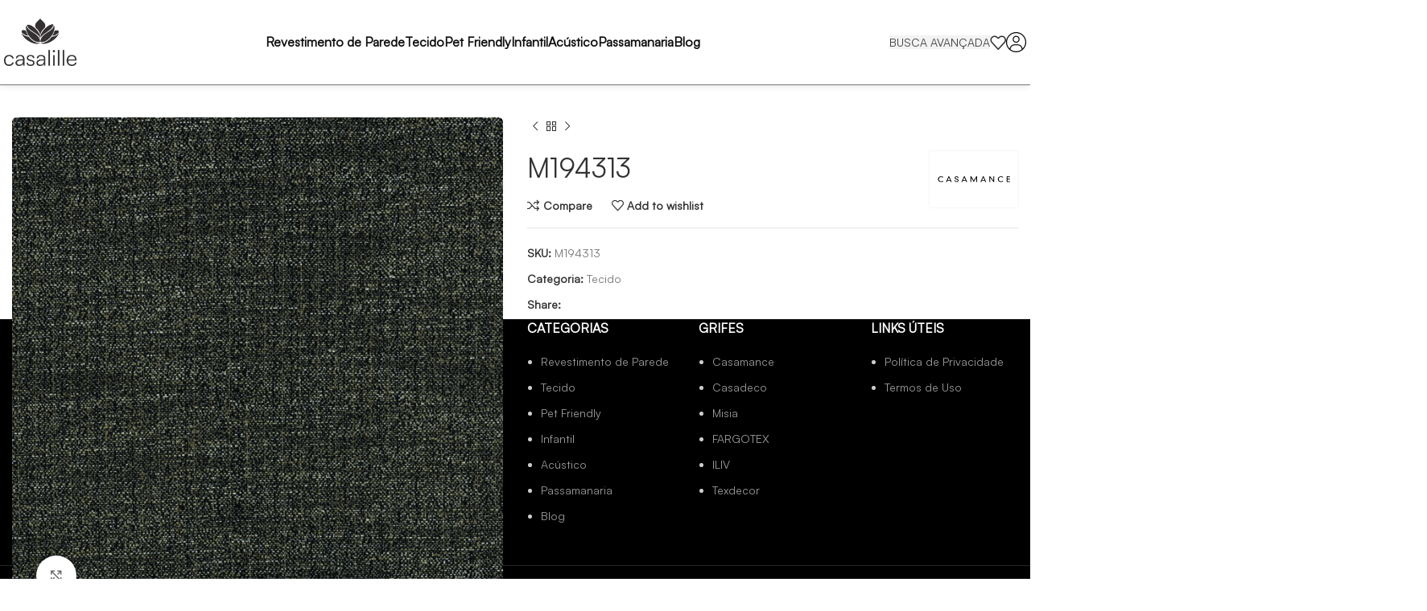

--- FILE ---
content_type: text/html; charset=UTF-8
request_url: https://casalille.com.br/produto/m194313/
body_size: 28195
content:
<!DOCTYPE html>
<html lang="pt-BR">
<head>
	<meta charset="UTF-8">
	<link rel="profile" href="https://gmpg.org/xfn/11">
	<link rel="pingback" href="https://casalille.com.br/xmlrpc.php">

	<meta name='robots' content='index, follow, max-image-preview:large, max-snippet:-1, max-video-preview:-1' />
	<style>img:is([sizes="auto" i], [sizes^="auto," i]) { contain-intrinsic-size: 3000px 1500px }</style>
	
	<!-- This site is optimized with the Yoast SEO plugin v24.4 - https://yoast.com/wordpress/plugins/seo/ -->
	<title>M194313 - Casalille</title>
	<link rel="canonical" href="https://casalille.com.br/produto/m194313/" />
	<meta property="og:locale" content="pt_BR" />
	<meta property="og:type" content="article" />
	<meta property="og:title" content="M194313 - Casalille" />
	<meta property="og:url" content="https://casalille.com.br/produto/m194313/" />
	<meta property="og:site_name" content="Casalille" />
	<meta property="article:modified_time" content="2024-02-05T18:58:28+00:00" />
	<meta name="twitter:card" content="summary_large_image" />
	<meta name="twitter:image" content="https://casalille.com.br/wp-content/uploads/MISIA_M194313.jpg" />
	<meta name="twitter:label1" content="Est. tempo de leitura" />
	<meta name="twitter:data1" content="1 minuto" />
	<script type="application/ld+json" class="yoast-schema-graph">{"@context":"https://schema.org","@graph":[{"@type":"WebPage","@id":"https://casalille.com.br/produto/m194313/","url":"https://casalille.com.br/produto/m194313/","name":"M194313 - Casalille","isPartOf":{"@id":"https://casalille.com.br/#website"},"primaryImageOfPage":{"@id":"https://casalille.com.br/produto/m194313/#primaryimage"},"image":{"@id":"https://casalille.com.br/produto/m194313/#primaryimage"},"thumbnailUrl":"https://casalille.com.br/wp-content/uploads/MISIA_M194313.jpg","datePublished":"2024-02-05T18:58:26+00:00","dateModified":"2024-02-05T18:58:28+00:00","breadcrumb":{"@id":"https://casalille.com.br/produto/m194313/#breadcrumb"},"inLanguage":"pt-BR","potentialAction":[{"@type":"ReadAction","target":["https://casalille.com.br/produto/m194313/"]}]},{"@type":"ImageObject","inLanguage":"pt-BR","@id":"https://casalille.com.br/produto/m194313/#primaryimage","url":"https://casalille.com.br/wp-content/uploads/MISIA_M194313.jpg","contentUrl":"https://casalille.com.br/wp-content/uploads/MISIA_M194313.jpg","width":2362,"height":2362,"caption":"4862 - Left"},{"@type":"BreadcrumbList","@id":"https://casalille.com.br/produto/m194313/#breadcrumb","itemListElement":[{"@type":"ListItem","position":1,"name":"Início","item":"https://casalille.com.br/"},{"@type":"ListItem","position":2,"name":"Busca avançada","item":"https://casalille.com.br/busca-avancada/"},{"@type":"ListItem","position":3,"name":"M194313"}]},{"@type":"WebSite","@id":"https://casalille.com.br/#website","url":"https://casalille.com.br/","name":"Casalille","description":"Tecidos, Papeis de parede e muito mais","potentialAction":[{"@type":"SearchAction","target":{"@type":"EntryPoint","urlTemplate":"https://casalille.com.br/?s={search_term_string}"},"query-input":{"@type":"PropertyValueSpecification","valueRequired":true,"valueName":"search_term_string"}}],"inLanguage":"pt-BR"}]}</script>
	<!-- / Yoast SEO plugin. -->


<link rel='dns-prefetch' href='//fonts.googleapis.com' />
<link rel="alternate" type="application/rss+xml" title="Feed para Casalille &raquo;" href="https://casalille.com.br/feed/" />
<link rel="alternate" type="application/rss+xml" title="Feed de comentários para Casalille &raquo;" href="https://casalille.com.br/comments/feed/" />
<link rel='stylesheet' id='bootstrap-css' href='https://casalille.com.br/wp-content/themes/woodmart/css/bootstrap-light.min.css?ver=7.3.1' type='text/css' media='all' />
<link rel='stylesheet' id='woodmart-style-css' href='https://casalille.com.br/wp-content/themes/woodmart/css/parts/base.min.css?ver=7.3.1' type='text/css' media='all' />
<link rel='stylesheet' id='wd-widget-price-filter-css' href='https://casalille.com.br/wp-content/themes/woodmart/css/parts/woo-widget-price-filter.min.css?ver=7.3.1' type='text/css' media='all' />
<link rel='stylesheet' id='wp-block-library-css' href='https://casalille.com.br/wp-includes/css/dist/block-library/style.min.css?ver=6.7.4' type='text/css' media='all' />
<style id='safe-svg-svg-icon-style-inline-css' type='text/css'>
.safe-svg-cover{text-align:center}.safe-svg-cover .safe-svg-inside{display:inline-block;max-width:100%}.safe-svg-cover svg{height:100%;max-height:100%;max-width:100%;width:100%}

</style>
<style id='classic-theme-styles-inline-css' type='text/css'>
/*! This file is auto-generated */
.wp-block-button__link{color:#fff;background-color:#32373c;border-radius:9999px;box-shadow:none;text-decoration:none;padding:calc(.667em + 2px) calc(1.333em + 2px);font-size:1.125em}.wp-block-file__button{background:#32373c;color:#fff;text-decoration:none}
</style>
<style id='global-styles-inline-css' type='text/css'>
:root{--wp--preset--aspect-ratio--square: 1;--wp--preset--aspect-ratio--4-3: 4/3;--wp--preset--aspect-ratio--3-4: 3/4;--wp--preset--aspect-ratio--3-2: 3/2;--wp--preset--aspect-ratio--2-3: 2/3;--wp--preset--aspect-ratio--16-9: 16/9;--wp--preset--aspect-ratio--9-16: 9/16;--wp--preset--color--black: #000000;--wp--preset--color--cyan-bluish-gray: #abb8c3;--wp--preset--color--white: #ffffff;--wp--preset--color--pale-pink: #f78da7;--wp--preset--color--vivid-red: #cf2e2e;--wp--preset--color--luminous-vivid-orange: #ff6900;--wp--preset--color--luminous-vivid-amber: #fcb900;--wp--preset--color--light-green-cyan: #7bdcb5;--wp--preset--color--vivid-green-cyan: #00d084;--wp--preset--color--pale-cyan-blue: #8ed1fc;--wp--preset--color--vivid-cyan-blue: #0693e3;--wp--preset--color--vivid-purple: #9b51e0;--wp--preset--gradient--vivid-cyan-blue-to-vivid-purple: linear-gradient(135deg,rgba(6,147,227,1) 0%,rgb(155,81,224) 100%);--wp--preset--gradient--light-green-cyan-to-vivid-green-cyan: linear-gradient(135deg,rgb(122,220,180) 0%,rgb(0,208,130) 100%);--wp--preset--gradient--luminous-vivid-amber-to-luminous-vivid-orange: linear-gradient(135deg,rgba(252,185,0,1) 0%,rgba(255,105,0,1) 100%);--wp--preset--gradient--luminous-vivid-orange-to-vivid-red: linear-gradient(135deg,rgba(255,105,0,1) 0%,rgb(207,46,46) 100%);--wp--preset--gradient--very-light-gray-to-cyan-bluish-gray: linear-gradient(135deg,rgb(238,238,238) 0%,rgb(169,184,195) 100%);--wp--preset--gradient--cool-to-warm-spectrum: linear-gradient(135deg,rgb(74,234,220) 0%,rgb(151,120,209) 20%,rgb(207,42,186) 40%,rgb(238,44,130) 60%,rgb(251,105,98) 80%,rgb(254,248,76) 100%);--wp--preset--gradient--blush-light-purple: linear-gradient(135deg,rgb(255,206,236) 0%,rgb(152,150,240) 100%);--wp--preset--gradient--blush-bordeaux: linear-gradient(135deg,rgb(254,205,165) 0%,rgb(254,45,45) 50%,rgb(107,0,62) 100%);--wp--preset--gradient--luminous-dusk: linear-gradient(135deg,rgb(255,203,112) 0%,rgb(199,81,192) 50%,rgb(65,88,208) 100%);--wp--preset--gradient--pale-ocean: linear-gradient(135deg,rgb(255,245,203) 0%,rgb(182,227,212) 50%,rgb(51,167,181) 100%);--wp--preset--gradient--electric-grass: linear-gradient(135deg,rgb(202,248,128) 0%,rgb(113,206,126) 100%);--wp--preset--gradient--midnight: linear-gradient(135deg,rgb(2,3,129) 0%,rgb(40,116,252) 100%);--wp--preset--font-size--small: 13px;--wp--preset--font-size--medium: 20px;--wp--preset--font-size--large: 36px;--wp--preset--font-size--x-large: 42px;--wp--preset--font-family--inter: "Inter", sans-serif;--wp--preset--font-family--cardo: Cardo;--wp--preset--spacing--20: 0.44rem;--wp--preset--spacing--30: 0.67rem;--wp--preset--spacing--40: 1rem;--wp--preset--spacing--50: 1.5rem;--wp--preset--spacing--60: 2.25rem;--wp--preset--spacing--70: 3.38rem;--wp--preset--spacing--80: 5.06rem;--wp--preset--shadow--natural: 6px 6px 9px rgba(0, 0, 0, 0.2);--wp--preset--shadow--deep: 12px 12px 50px rgba(0, 0, 0, 0.4);--wp--preset--shadow--sharp: 6px 6px 0px rgba(0, 0, 0, 0.2);--wp--preset--shadow--outlined: 6px 6px 0px -3px rgba(255, 255, 255, 1), 6px 6px rgba(0, 0, 0, 1);--wp--preset--shadow--crisp: 6px 6px 0px rgba(0, 0, 0, 1);}:where(.is-layout-flex){gap: 0.5em;}:where(.is-layout-grid){gap: 0.5em;}body .is-layout-flex{display: flex;}.is-layout-flex{flex-wrap: wrap;align-items: center;}.is-layout-flex > :is(*, div){margin: 0;}body .is-layout-grid{display: grid;}.is-layout-grid > :is(*, div){margin: 0;}:where(.wp-block-columns.is-layout-flex){gap: 2em;}:where(.wp-block-columns.is-layout-grid){gap: 2em;}:where(.wp-block-post-template.is-layout-flex){gap: 1.25em;}:where(.wp-block-post-template.is-layout-grid){gap: 1.25em;}.has-black-color{color: var(--wp--preset--color--black) !important;}.has-cyan-bluish-gray-color{color: var(--wp--preset--color--cyan-bluish-gray) !important;}.has-white-color{color: var(--wp--preset--color--white) !important;}.has-pale-pink-color{color: var(--wp--preset--color--pale-pink) !important;}.has-vivid-red-color{color: var(--wp--preset--color--vivid-red) !important;}.has-luminous-vivid-orange-color{color: var(--wp--preset--color--luminous-vivid-orange) !important;}.has-luminous-vivid-amber-color{color: var(--wp--preset--color--luminous-vivid-amber) !important;}.has-light-green-cyan-color{color: var(--wp--preset--color--light-green-cyan) !important;}.has-vivid-green-cyan-color{color: var(--wp--preset--color--vivid-green-cyan) !important;}.has-pale-cyan-blue-color{color: var(--wp--preset--color--pale-cyan-blue) !important;}.has-vivid-cyan-blue-color{color: var(--wp--preset--color--vivid-cyan-blue) !important;}.has-vivid-purple-color{color: var(--wp--preset--color--vivid-purple) !important;}.has-black-background-color{background-color: var(--wp--preset--color--black) !important;}.has-cyan-bluish-gray-background-color{background-color: var(--wp--preset--color--cyan-bluish-gray) !important;}.has-white-background-color{background-color: var(--wp--preset--color--white) !important;}.has-pale-pink-background-color{background-color: var(--wp--preset--color--pale-pink) !important;}.has-vivid-red-background-color{background-color: var(--wp--preset--color--vivid-red) !important;}.has-luminous-vivid-orange-background-color{background-color: var(--wp--preset--color--luminous-vivid-orange) !important;}.has-luminous-vivid-amber-background-color{background-color: var(--wp--preset--color--luminous-vivid-amber) !important;}.has-light-green-cyan-background-color{background-color: var(--wp--preset--color--light-green-cyan) !important;}.has-vivid-green-cyan-background-color{background-color: var(--wp--preset--color--vivid-green-cyan) !important;}.has-pale-cyan-blue-background-color{background-color: var(--wp--preset--color--pale-cyan-blue) !important;}.has-vivid-cyan-blue-background-color{background-color: var(--wp--preset--color--vivid-cyan-blue) !important;}.has-vivid-purple-background-color{background-color: var(--wp--preset--color--vivid-purple) !important;}.has-black-border-color{border-color: var(--wp--preset--color--black) !important;}.has-cyan-bluish-gray-border-color{border-color: var(--wp--preset--color--cyan-bluish-gray) !important;}.has-white-border-color{border-color: var(--wp--preset--color--white) !important;}.has-pale-pink-border-color{border-color: var(--wp--preset--color--pale-pink) !important;}.has-vivid-red-border-color{border-color: var(--wp--preset--color--vivid-red) !important;}.has-luminous-vivid-orange-border-color{border-color: var(--wp--preset--color--luminous-vivid-orange) !important;}.has-luminous-vivid-amber-border-color{border-color: var(--wp--preset--color--luminous-vivid-amber) !important;}.has-light-green-cyan-border-color{border-color: var(--wp--preset--color--light-green-cyan) !important;}.has-vivid-green-cyan-border-color{border-color: var(--wp--preset--color--vivid-green-cyan) !important;}.has-pale-cyan-blue-border-color{border-color: var(--wp--preset--color--pale-cyan-blue) !important;}.has-vivid-cyan-blue-border-color{border-color: var(--wp--preset--color--vivid-cyan-blue) !important;}.has-vivid-purple-border-color{border-color: var(--wp--preset--color--vivid-purple) !important;}.has-vivid-cyan-blue-to-vivid-purple-gradient-background{background: var(--wp--preset--gradient--vivid-cyan-blue-to-vivid-purple) !important;}.has-light-green-cyan-to-vivid-green-cyan-gradient-background{background: var(--wp--preset--gradient--light-green-cyan-to-vivid-green-cyan) !important;}.has-luminous-vivid-amber-to-luminous-vivid-orange-gradient-background{background: var(--wp--preset--gradient--luminous-vivid-amber-to-luminous-vivid-orange) !important;}.has-luminous-vivid-orange-to-vivid-red-gradient-background{background: var(--wp--preset--gradient--luminous-vivid-orange-to-vivid-red) !important;}.has-very-light-gray-to-cyan-bluish-gray-gradient-background{background: var(--wp--preset--gradient--very-light-gray-to-cyan-bluish-gray) !important;}.has-cool-to-warm-spectrum-gradient-background{background: var(--wp--preset--gradient--cool-to-warm-spectrum) !important;}.has-blush-light-purple-gradient-background{background: var(--wp--preset--gradient--blush-light-purple) !important;}.has-blush-bordeaux-gradient-background{background: var(--wp--preset--gradient--blush-bordeaux) !important;}.has-luminous-dusk-gradient-background{background: var(--wp--preset--gradient--luminous-dusk) !important;}.has-pale-ocean-gradient-background{background: var(--wp--preset--gradient--pale-ocean) !important;}.has-electric-grass-gradient-background{background: var(--wp--preset--gradient--electric-grass) !important;}.has-midnight-gradient-background{background: var(--wp--preset--gradient--midnight) !important;}.has-small-font-size{font-size: var(--wp--preset--font-size--small) !important;}.has-medium-font-size{font-size: var(--wp--preset--font-size--medium) !important;}.has-large-font-size{font-size: var(--wp--preset--font-size--large) !important;}.has-x-large-font-size{font-size: var(--wp--preset--font-size--x-large) !important;}
:where(.wp-block-post-template.is-layout-flex){gap: 1.25em;}:where(.wp-block-post-template.is-layout-grid){gap: 1.25em;}
:where(.wp-block-columns.is-layout-flex){gap: 2em;}:where(.wp-block-columns.is-layout-grid){gap: 2em;}
:root :where(.wp-block-pullquote){font-size: 1.5em;line-height: 1.6;}
</style>
<style id='woocommerce-inline-inline-css' type='text/css'>
.woocommerce form .form-row .required { visibility: visible; }
</style>
<link rel='stylesheet' id='woo-variation-swatches-css' href='https://casalille.com.br/wp-content/plugins/woo-variation-swatches/assets/css/frontend.min.css?ver=1739826907' type='text/css' media='all' />
<style id='woo-variation-swatches-inline-css' type='text/css'>
:root {
--wvs-tick:url("data:image/svg+xml;utf8,%3Csvg filter='drop-shadow(0px 0px 2px rgb(0 0 0 / .8))' xmlns='http://www.w3.org/2000/svg'  viewBox='0 0 30 30'%3E%3Cpath fill='none' stroke='%23ffffff' stroke-linecap='round' stroke-linejoin='round' stroke-width='4' d='M4 16L11 23 27 7'/%3E%3C/svg%3E");

--wvs-cross:url("data:image/svg+xml;utf8,%3Csvg filter='drop-shadow(0px 0px 5px rgb(255 255 255 / .6))' xmlns='http://www.w3.org/2000/svg' width='72px' height='72px' viewBox='0 0 24 24'%3E%3Cpath fill='none' stroke='%23ff0000' stroke-linecap='round' stroke-width='0.6' d='M5 5L19 19M19 5L5 19'/%3E%3C/svg%3E");
--wvs-single-product-item-width:30px;
--wvs-single-product-item-height:30px;
--wvs-single-product-item-font-size:16px}
</style>
<link rel='stylesheet' id='brands-styles-css' href='https://casalille.com.br/wp-content/plugins/woocommerce/assets/css/brands.css?ver=9.6.3' type='text/css' media='all' />
<link rel='stylesheet' id='elementor-icons-css' href='https://casalille.com.br/wp-content/plugins/elementor/assets/lib/eicons/css/elementor-icons.min.css?ver=5.35.0' type='text/css' media='all' />
<link rel='stylesheet' id='elementor-frontend-css' href='https://casalille.com.br/wp-content/plugins/elementor/assets/css/frontend.min.css?ver=3.27.5' type='text/css' media='all' />
<link rel='stylesheet' id='elementor-post-6-css' href='https://casalille.com.br/wp-content/uploads/elementor/css/post-6.css?ver=1753224254' type='text/css' media='all' />
<link rel='stylesheet' id='elementor-pro-css' href='https://casalille.com.br/wp-content/plugins/elementor-pro/assets/css/frontend.min.css?ver=3.18.1' type='text/css' media='all' />
<link rel='stylesheet' id='wd-widget-wd-recent-posts-css' href='https://casalille.com.br/wp-content/themes/woodmart/css/parts/widget-wd-recent-posts.min.css?ver=7.3.1' type='text/css' media='all' />
<link rel='stylesheet' id='wd-widget-nav-css' href='https://casalille.com.br/wp-content/themes/woodmart/css/parts/widget-nav.min.css?ver=7.3.1' type='text/css' media='all' />
<link rel='stylesheet' id='wd-widget-wd-layered-nav-css' href='https://casalille.com.br/wp-content/themes/woodmart/css/parts/woo-widget-wd-layered-nav.min.css?ver=7.3.1' type='text/css' media='all' />
<link rel='stylesheet' id='wd-woo-mod-swatches-base-css' href='https://casalille.com.br/wp-content/themes/woodmart/css/parts/woo-mod-swatches-base.min.css?ver=7.3.1' type='text/css' media='all' />
<link rel='stylesheet' id='wd-woo-mod-swatches-filter-css' href='https://casalille.com.br/wp-content/themes/woodmart/css/parts/woo-mod-swatches-filter.min.css?ver=7.3.1' type='text/css' media='all' />
<link rel='stylesheet' id='wd-widget-product-cat-css' href='https://casalille.com.br/wp-content/themes/woodmart/css/parts/woo-widget-product-cat.min.css?ver=7.3.1' type='text/css' media='all' />
<link rel='stylesheet' id='wd-widget-product-list-css' href='https://casalille.com.br/wp-content/themes/woodmart/css/parts/woo-widget-product-list.min.css?ver=7.3.1' type='text/css' media='all' />
<link rel='stylesheet' id='wd-footer-sticky-css' href='https://casalille.com.br/wp-content/themes/woodmart/css/parts/footer-sticky.min.css?ver=7.3.1' type='text/css' media='all' />
<link rel='stylesheet' id='wd-lazy-loading-css' href='https://casalille.com.br/wp-content/themes/woodmart/css/parts/opt-lazy-load.min.css?ver=7.3.1' type='text/css' media='all' />
<link rel='stylesheet' id='wd-wp-gutenberg-css' href='https://casalille.com.br/wp-content/themes/woodmart/css/parts/wp-gutenberg.min.css?ver=7.3.1' type='text/css' media='all' />
<link rel='stylesheet' id='wd-wpcf7-css' href='https://casalille.com.br/wp-content/themes/woodmart/css/parts/int-wpcf7.min.css?ver=7.3.1' type='text/css' media='all' />
<link rel='stylesheet' id='wd-elementor-base-css' href='https://casalille.com.br/wp-content/themes/woodmart/css/parts/int-elem-base.min.css?ver=7.3.1' type='text/css' media='all' />
<link rel='stylesheet' id='wd-elementor-pro-base-css' href='https://casalille.com.br/wp-content/themes/woodmart/css/parts/int-elementor-pro.min.css?ver=7.3.1' type='text/css' media='all' />
<link rel='stylesheet' id='wd-woocommerce-base-css' href='https://casalille.com.br/wp-content/themes/woodmart/css/parts/woocommerce-base.min.css?ver=7.3.1' type='text/css' media='all' />
<link rel='stylesheet' id='wd-mod-star-rating-css' href='https://casalille.com.br/wp-content/themes/woodmart/css/parts/mod-star-rating.min.css?ver=7.3.1' type='text/css' media='all' />
<link rel='stylesheet' id='wd-woo-el-track-order-css' href='https://casalille.com.br/wp-content/themes/woodmart/css/parts/woo-el-track-order.min.css?ver=7.3.1' type='text/css' media='all' />
<link rel='stylesheet' id='wd-woo-gutenberg-css' href='https://casalille.com.br/wp-content/themes/woodmart/css/parts/woo-gutenberg.min.css?ver=7.3.1' type='text/css' media='all' />
<link rel='stylesheet' id='wd-woo-mod-quantity-css' href='https://casalille.com.br/wp-content/themes/woodmart/css/parts/woo-mod-quantity.min.css?ver=7.3.1' type='text/css' media='all' />
<link rel='stylesheet' id='wd-woo-single-prod-el-base-css' href='https://casalille.com.br/wp-content/themes/woodmart/css/parts/woo-single-prod-el-base.min.css?ver=7.3.1' type='text/css' media='all' />
<link rel='stylesheet' id='wd-woo-mod-stock-status-css' href='https://casalille.com.br/wp-content/themes/woodmart/css/parts/woo-mod-stock-status.min.css?ver=7.3.1' type='text/css' media='all' />
<link rel='stylesheet' id='wd-woo-mod-shop-attributes-css' href='https://casalille.com.br/wp-content/themes/woodmart/css/parts/woo-mod-shop-attributes.min.css?ver=7.3.1' type='text/css' media='all' />
<link rel='stylesheet' id='wd-header-base-css' href='https://casalille.com.br/wp-content/themes/woodmart/css/parts/header-base.min.css?ver=7.3.1' type='text/css' media='all' />
<link rel='stylesheet' id='wd-mod-tools-css' href='https://casalille.com.br/wp-content/themes/woodmart/css/parts/mod-tools.min.css?ver=7.3.1' type='text/css' media='all' />
<link rel='stylesheet' id='wd-mod-highlighted-text-css' href='https://casalille.com.br/wp-content/themes/woodmart/css/parts/mod-highlighted-text.min.css?ver=7.3.1' type='text/css' media='all' />
<link rel='stylesheet' id='wd-banner-css' href='https://casalille.com.br/wp-content/themes/woodmart/css/parts/el-banner.min.css?ver=7.3.1' type='text/css' media='all' />
<link rel='stylesheet' id='wd-banner-style-mask-and-shadow-css' href='https://casalille.com.br/wp-content/themes/woodmart/css/parts/el-banner-style-mask-and-shadow.min.css?ver=7.3.1' type='text/css' media='all' />
<link rel='stylesheet' id='wd-banner-hover-bg-and-border-css' href='https://casalille.com.br/wp-content/themes/woodmart/css/parts/el-banner-hover-bg-and-border.min.css?ver=7.3.1' type='text/css' media='all' />
<link rel='stylesheet' id='wd-header-elements-base-css' href='https://casalille.com.br/wp-content/themes/woodmart/css/parts/header-el-base.min.css?ver=7.3.1' type='text/css' media='all' />
<link rel='stylesheet' id='wd-page-title-css' href='https://casalille.com.br/wp-content/themes/woodmart/css/parts/page-title.min.css?ver=7.3.1' type='text/css' media='all' />
<link rel='stylesheet' id='wd-woo-single-prod-predefined-css' href='https://casalille.com.br/wp-content/themes/woodmart/css/parts/woo-single-prod-predefined.min.css?ver=7.3.1' type='text/css' media='all' />
<link rel='stylesheet' id='wd-woo-single-prod-and-quick-view-predefined-css' href='https://casalille.com.br/wp-content/themes/woodmart/css/parts/woo-single-prod-and-quick-view-predefined.min.css?ver=7.3.1' type='text/css' media='all' />
<link rel='stylesheet' id='wd-woo-single-prod-el-tabs-predefined-css' href='https://casalille.com.br/wp-content/themes/woodmart/css/parts/woo-single-prod-el-tabs-predefined.min.css?ver=7.3.1' type='text/css' media='all' />
<link rel='stylesheet' id='wd-woo-single-prod-el-gallery-css' href='https://casalille.com.br/wp-content/themes/woodmart/css/parts/woo-single-prod-el-gallery.min.css?ver=7.3.1' type='text/css' media='all' />
<link rel='stylesheet' id='wd-woo-single-prod-el-gallery-opt-thumb-left-css' href='https://casalille.com.br/wp-content/themes/woodmart/css/parts/woo-single-prod-el-gallery-opt-thumb-left.min.css?ver=7.3.1' type='text/css' media='all' />
<link rel='stylesheet' id='wd-owl-carousel-css' href='https://casalille.com.br/wp-content/themes/woodmart/css/parts/lib-owl-carousel.min.css?ver=7.3.1' type='text/css' media='all' />
<link rel='stylesheet' id='wd-photoswipe-css' href='https://casalille.com.br/wp-content/themes/woodmart/css/parts/lib-photoswipe.min.css?ver=7.3.1' type='text/css' media='all' />
<link rel='stylesheet' id='wd-woo-single-prod-el-navigation-css' href='https://casalille.com.br/wp-content/themes/woodmart/css/parts/woo-single-prod-el-navigation.min.css?ver=7.3.1' type='text/css' media='all' />
<link rel='stylesheet' id='wd-social-icons-css' href='https://casalille.com.br/wp-content/themes/woodmart/css/parts/el-social-icons.min.css?ver=7.3.1' type='text/css' media='all' />
<link rel='stylesheet' id='wd-tabs-css' href='https://casalille.com.br/wp-content/themes/woodmart/css/parts/el-tabs.min.css?ver=7.3.1' type='text/css' media='all' />
<link rel='stylesheet' id='wd-woo-single-prod-el-tabs-opt-layout-tabs-css' href='https://casalille.com.br/wp-content/themes/woodmart/css/parts/woo-single-prod-el-tabs-opt-layout-tabs.min.css?ver=7.3.1' type='text/css' media='all' />
<link rel='stylesheet' id='wd-accordion-css' href='https://casalille.com.br/wp-content/themes/woodmart/css/parts/el-accordion.min.css?ver=7.3.1' type='text/css' media='all' />
<link rel='stylesheet' id='wd-text-block-css' href='https://casalille.com.br/wp-content/themes/woodmart/css/parts/el-text-block.min.css?ver=7.3.1' type='text/css' media='all' />
<link rel='stylesheet' id='wd-woo-opt-title-limit-css' href='https://casalille.com.br/wp-content/themes/woodmart/css/parts/woo-opt-title-limit.min.css?ver=7.3.1' type='text/css' media='all' />
<link rel='stylesheet' id='wd-product-loop-css' href='https://casalille.com.br/wp-content/themes/woodmart/css/parts/woo-product-loop.min.css?ver=7.3.1' type='text/css' media='all' />
<link rel='stylesheet' id='wd-product-loop-button-info-alt-css' href='https://casalille.com.br/wp-content/themes/woodmart/css/parts/woo-product-loop-button-info-alt.min.css?ver=7.3.1' type='text/css' media='all' />
<link rel='stylesheet' id='wd-mfp-popup-css' href='https://casalille.com.br/wp-content/themes/woodmart/css/parts/lib-magnific-popup.min.css?ver=7.3.1' type='text/css' media='all' />
<link rel='stylesheet' id='wd-product-loop-fw-button-css' href='https://casalille.com.br/wp-content/themes/woodmart/css/parts/woo-prod-loop-fw-button.min.css?ver=7.3.1' type='text/css' media='all' />
<link rel='stylesheet' id='wd-mod-more-description-css' href='https://casalille.com.br/wp-content/themes/woodmart/css/parts/mod-more-description.min.css?ver=7.3.1' type='text/css' media='all' />
<link rel='stylesheet' id='wd-widget-collapse-css' href='https://casalille.com.br/wp-content/themes/woodmart/css/parts/opt-widget-collapse.min.css?ver=7.3.1' type='text/css' media='all' />
<link rel='stylesheet' id='wd-footer-base-css' href='https://casalille.com.br/wp-content/themes/woodmart/css/parts/footer-base.min.css?ver=7.3.1' type='text/css' media='all' />
<link rel='stylesheet' id='wd-brands-css' href='https://casalille.com.br/wp-content/themes/woodmart/css/parts/el-brand.min.css?ver=7.3.1' type='text/css' media='all' />
<link rel='stylesheet' id='wd-banner-btn-hover-css' href='https://casalille.com.br/wp-content/themes/woodmart/css/parts/el-banner-btn-hover.min.css?ver=7.3.1' type='text/css' media='all' />
<link rel='stylesheet' id='wd-list-css' href='https://casalille.com.br/wp-content/themes/woodmart/css/parts/el-list.min.css?ver=7.3.1' type='text/css' media='all' />
<link rel='stylesheet' id='wd-scroll-top-css' href='https://casalille.com.br/wp-content/themes/woodmart/css/parts/opt-scrolltotop.min.css?ver=7.3.1' type='text/css' media='all' />
<link rel='stylesheet' id='wd-wd-search-form-css' href='https://casalille.com.br/wp-content/themes/woodmart/css/parts/wd-search-form.min.css?ver=7.3.1' type='text/css' media='all' />
<link rel='stylesheet' id='xts-style-header_630758-css' href='https://casalille.com.br/wp-content/uploads/xts-header_630758-1707496149.css?ver=7.3.1' type='text/css' media='all' />
<link rel='stylesheet' id='xts-google-fonts-css' href='https://fonts.googleapis.com/css?family=Lato%3A400%2C700%2C300%7CPoppins%3A400%2C600%2C700&#038;ver=7.3.1' type='text/css' media='all' />
<link rel='stylesheet' id='google-fonts-1-css' href='https://fonts.googleapis.com/css?family=Roboto%3A100%2C100italic%2C200%2C200italic%2C300%2C300italic%2C400%2C400italic%2C500%2C500italic%2C600%2C600italic%2C700%2C700italic%2C800%2C800italic%2C900%2C900italic%7CRoboto+Slab%3A100%2C100italic%2C200%2C200italic%2C300%2C300italic%2C400%2C400italic%2C500%2C500italic%2C600%2C600italic%2C700%2C700italic%2C800%2C800italic%2C900%2C900italic&#038;display=swap&#038;ver=6.7.4' type='text/css' media='all' />
<link rel="preconnect" href="https://fonts.gstatic.com/" crossorigin><script type="text/javascript" src="https://casalille.com.br/wp-includes/js/jquery/jquery.min.js?ver=3.7.1" id="jquery-core-js"></script>
<script type="text/javascript" src="https://casalille.com.br/wp-includes/js/jquery/jquery-migrate.min.js?ver=3.4.1" id="jquery-migrate-js"></script>
<script type="text/javascript" src="https://casalille.com.br/wp-content/plugins/woocommerce/assets/js/jquery-blockui/jquery.blockUI.min.js?ver=2.7.0-wc.9.6.3" id="jquery-blockui-js" data-wp-strategy="defer"></script>
<script type="text/javascript" id="wc-add-to-cart-js-extra">
/* <![CDATA[ */
var wc_add_to_cart_params = {"ajax_url":"\/wp-admin\/admin-ajax.php","wc_ajax_url":"\/?wc-ajax=%%endpoint%%","i18n_view_cart":"Ver carrinho","cart_url":"https:\/\/casalille.com.br\/carrinho\/","is_cart":"","cart_redirect_after_add":"no"};
/* ]]> */
</script>
<script type="text/javascript" src="https://casalille.com.br/wp-content/plugins/woocommerce/assets/js/frontend/add-to-cart.min.js?ver=9.6.3" id="wc-add-to-cart-js" defer="defer" data-wp-strategy="defer"></script>
<script type="text/javascript" src="https://casalille.com.br/wp-content/plugins/woocommerce/assets/js/zoom/jquery.zoom.min.js?ver=1.7.21-wc.9.6.3" id="zoom-js" defer="defer" data-wp-strategy="defer"></script>
<script type="text/javascript" id="wc-single-product-js-extra">
/* <![CDATA[ */
var wc_single_product_params = {"i18n_required_rating_text":"Selecione uma classifica\u00e7\u00e3o","i18n_product_gallery_trigger_text":"View full-screen image gallery","review_rating_required":"yes","flexslider":{"rtl":false,"animation":"slide","smoothHeight":true,"directionNav":false,"controlNav":"thumbnails","slideshow":false,"animationSpeed":500,"animationLoop":false,"allowOneSlide":false},"zoom_enabled":"","zoom_options":[],"photoswipe_enabled":"","photoswipe_options":{"shareEl":false,"closeOnScroll":false,"history":false,"hideAnimationDuration":0,"showAnimationDuration":0},"flexslider_enabled":""};
/* ]]> */
</script>
<script type="text/javascript" src="https://casalille.com.br/wp-content/plugins/woocommerce/assets/js/frontend/single-product.min.js?ver=9.6.3" id="wc-single-product-js" defer="defer" data-wp-strategy="defer"></script>
<script type="text/javascript" src="https://casalille.com.br/wp-content/plugins/woocommerce/assets/js/js-cookie/js.cookie.min.js?ver=2.1.4-wc.9.6.3" id="js-cookie-js" defer="defer" data-wp-strategy="defer"></script>
<script type="text/javascript" id="woocommerce-js-extra">
/* <![CDATA[ */
var woocommerce_params = {"ajax_url":"\/wp-admin\/admin-ajax.php","wc_ajax_url":"\/?wc-ajax=%%endpoint%%"};
/* ]]> */
</script>
<script type="text/javascript" src="https://casalille.com.br/wp-content/plugins/woocommerce/assets/js/frontend/woocommerce.min.js?ver=9.6.3" id="woocommerce-js" defer="defer" data-wp-strategy="defer"></script>
<script type="text/javascript" src="https://casalille.com.br/wp-content/themes/woodmart/js/libs/device.min.js?ver=7.3.1" id="wd-device-library-js"></script>
<script type="text/javascript" src="https://casalille.com.br/wp-content/themes/woodmart/js/scripts/global/scrollBar.min.js?ver=7.3.1" id="wd-scrollbar-js"></script>
<link rel="https://api.w.org/" href="https://casalille.com.br/wp-json/" /><link rel="alternate" title="JSON" type="application/json" href="https://casalille.com.br/wp-json/wp/v2/product/54924" /><link rel="EditURI" type="application/rsd+xml" title="RSD" href="https://casalille.com.br/xmlrpc.php?rsd" />
<meta name="generator" content="WordPress 6.7.4" />
<meta name="generator" content="WooCommerce 9.6.3" />
<link rel='shortlink' href='https://casalille.com.br/?p=54924' />
<link rel="alternate" title="oEmbed (JSON)" type="application/json+oembed" href="https://casalille.com.br/wp-json/oembed/1.0/embed?url=https%3A%2F%2Fcasalille.com.br%2Fproduto%2Fm194313%2F" />
<link rel="alternate" title="oEmbed (XML)" type="text/xml+oembed" href="https://casalille.com.br/wp-json/oembed/1.0/embed?url=https%3A%2F%2Fcasalille.com.br%2Fproduto%2Fm194313%2F&#038;format=xml" />
		<script>
			document.documentElement.className = document.documentElement.className.replace('no-js', 'js');
		</script>
				<style>
			.no-js img.lazyload {
				display: none;
			}

			figure.wp-block-image img.lazyloading {
				min-width: 150px;
			}

			.lazyload,
			.lazyloading {
				--smush-placeholder-width: 100px;
				--smush-placeholder-aspect-ratio: 1/1;
				width: var(--smush-placeholder-width) !important;
				aspect-ratio: var(--smush-placeholder-aspect-ratio) !important;
			}

						.lazyload, .lazyloading {
				opacity: 0;
			}

			.lazyloaded {
				opacity: 1;
				transition: opacity 400ms;
				transition-delay: 0ms;
			}

					</style>
							<meta name="viewport" content="width=device-width, initial-scale=1.0, maximum-scale=1.0, user-scalable=no">
										<noscript><style>.woocommerce-product-gallery{ opacity: 1 !important; }</style></noscript>
	<meta name="generator" content="Elementor 3.27.5; features: additional_custom_breakpoints; settings: css_print_method-external, google_font-enabled, font_display-swap">
<meta name="p:domain_verify" content="bf81edb769b13e6867b04a5ecceeb597"/>
<style class='wp-fonts-local' type='text/css'>
@font-face{font-family:Inter;font-style:normal;font-weight:300 900;font-display:fallback;src:url('https://casalille.com.br/wp-content/plugins/woocommerce/assets/fonts/Inter-VariableFont_slnt,wght.woff2') format('woff2');font-stretch:normal;}
@font-face{font-family:Cardo;font-style:normal;font-weight:400;font-display:fallback;src:url('https://casalille.com.br/wp-content/plugins/woocommerce/assets/fonts/cardo_normal_400.woff2') format('woff2');}
</style>
<link rel="icon" href="https://casalille.com.br/wp-content/uploads/cropped-CASALILLElogo-preta-1-32x32.png" sizes="32x32" />
<link rel="icon" href="https://casalille.com.br/wp-content/uploads/cropped-CASALILLElogo-preta-1-192x192.png" sizes="192x192" />
<link rel="apple-touch-icon" href="https://casalille.com.br/wp-content/uploads/cropped-CASALILLElogo-preta-1-180x180.png" />
<meta name="msapplication-TileImage" content="https://casalille.com.br/wp-content/uploads/cropped-CASALILLElogo-preta-1-270x270.png" />
		<style type="text/css" id="wp-custom-css">
			.wd-filter-buttons {
	display: none
}

.wd-products-per-page{
	display: none
}

.woocommerce-breadcrumb{
	display: none
}


.menu-item.menu-item-compare.wd-with-icon {
  display: none;
}

.btn.btn-size-small.btn-color-primary.cookies-accept-btn {
  margin-right: 50px;
}

.qlwapp-toggle{
	top: 20px;
}

.scrollToTop.button-show{
	display: none
}

.jtg-title {
  font-weight: bold;
  color: #fff; /* branco, funciona bem sobre fundos escuros */
  text-shadow: 2px 2px 6px rgba(0, 0, 0, 0.8); /* sombra para destacar o texto */
  background-color: rgba(0, 0, 0, 0.4); /* leve fundo escuro semi-transparente */
  padding: 6px 10px;
  border-radius: 6px;
  display: inline-block; /* evita que o fundo ocupe a linha toda */
  max-width: 100%;
}
		</style>
		<style>
		
		</style>
<!-- Google Tag Manager -->
<script>(function(w,d,s,l,i){w[l]=w[l]||[];w[l].push({'gtm.start':
new Date().getTime(),event:'gtm.js'});var f=d.getElementsByTagName(s)[0],
j=d.createElement(s),dl=l!='dataLayer'?'&l='+l:'';j.async=true;j.src=
'https://www.googletagmanager.com/gtm.js?id='+i+dl;f.parentNode.insertBefore(j,f);
})(window,document,'script','dataLayer','GTM-5CXKCKPQ');</script>
<!-- End Google Tag Manager -->
<!-- Google tag (gtag.js) -->
<script async src="https://www.googletagmanager.com/gtag/js?id=G-Z1K4HYSR7V"></script>
<script>
  window.dataLayer = window.dataLayer || [];
  function gtag(){dataLayer.push(arguments);}
  gtag('js', new Date());

  gtag('config', 'G-Z1K4HYSR7V');
</script>
			<style id="wd-style-theme_settings_default-css" data-type="wd-style-theme_settings_default">
				@font-face {
	font-weight: normal;
	font-style: normal;
	font-family: "woodmart-font";
	src: url("//casalille.com.br/wp-content/themes/woodmart/fonts/woodmart-font-1-400.woff2?v=7.3.1") format("woff2");
}

.wd-popup.wd-promo-popup{
	background-color:#111111;
	background-image: url(http://casalille.com.br/wp-content/uploads/2021/08/promo-popup.jpg);
	background-repeat:no-repeat;
	background-size:cover;
	background-position:center center;
}

.page-title-default{
	background-color:#0a0a0a;
	background-image: url(http://casalille.com.br/wp-content/uploads/2021/08/page-title-shop.jpg);
	background-size:cover;
	background-position:center center;
}

.footer-container{
	background-color:rgb(0,0,0);
	background-image: none;
}

:root{
--wd-text-font:"Satoshi", Arial, Helvetica, sans-serif;
--wd-text-font-weight:400;
--wd-text-color:#777777;
--wd-text-font-size:14px;
}
:root{
--wd-title-font:"Satoshi Bold", Arial, Helvetica, sans-serif;
--wd-title-font-weight:600;
--wd-title-color:#242424;
}
:root{
--wd-entities-title-font:"Satoshi", Arial, Helvetica, sans-serif;
--wd-entities-title-font-weight:400;
--wd-entities-title-color:#333333;
--wd-entities-title-color-hover:rgb(51 51 51 / 65%);
}
:root{
--wd-alternative-font:"Satoshi", Arial, Helvetica, sans-serif;
}
:root{
--wd-widget-title-font:"Satoshi", Arial, Helvetica, sans-serif;
--wd-widget-title-font-weight:600;
--wd-widget-title-transform:uppercase;
--wd-widget-title-color:#333;
--wd-widget-title-font-size:16px;
}
:root{
--wd-header-el-font:"Satoshi Bold", Arial, Helvetica, sans-serif;
--wd-header-el-font-weight:700;
--wd-header-el-transform:uppercase;
--wd-header-el-font-size:13px;
}
html .wd-nav.wd-nav-main > li > a{
	font-family: "Satoshi", Arial, Helvetica, sans-serif;font-weight: 600;font-size: 16px;line-height: 1.11px;text-transform: inherit;color: rgb(15,15,15);
}

html .wd-nav.wd-nav-main > li:hover > a, html .wd-nav.wd-nav-main > li.current-menu-item > a{
	color: rgb(96,96,96);
}

:root{
--wd-primary-color:rgb(15,0,0);
}
:root{
--wd-alternative-color:#fbbc34;
}
:root{
--wd-link-color:#333333;
--wd-link-color-hover:#242424;
}
:root{
--btn-default-bgcolor:#f7f7f7;
}
:root{
--btn-default-bgcolor-hover:#efefef;
}
:root{
--btn-accented-bgcolor:rgb(15,1,1);
}
:root{
--btn-accented-bgcolor-hover:rgb(15,3,3);
}
:root{
--notices-success-bg:#459647;
}
:root{
--notices-success-color:#fff;
}
:root{
--notices-warning-bg:#E0B252;
}
:root{
--notices-warning-color:#fff;
}

	:root{
					
			
							--wd-form-brd-radius: 0px;
					
					--wd-form-brd-width: 2px;
		
					--btn-default-color: #333;
		
					--btn-default-color-hover: #333;
		
					--btn-accented-color: #fff;
		
					--btn-accented-color-hover: #fff;
		
									--btn-default-brd-radius: 0px;
				--btn-default-box-shadow: none;
				--btn-default-box-shadow-hover: none;
				--btn-default-box-shadow-active: none;
				--btn-default-bottom: 0px;
			
			
			
					
					
							--btn-accented-bottom-active: -1px;
				--btn-accented-brd-radius: 0px;
				--btn-accented-box-shadow: inset 0 -2px 0 rgba(0, 0, 0, .15);
				--btn-accented-box-shadow-hover: inset 0 -2px 0 rgba(0, 0, 0, .15);
			
			
					
							
					--wd-brd-radius: 5px;
		
			}

	
	
	
	
			div.wd-popup.popup-quick-view {
			max-width: 920px;
		}
	
	
	
	
			.woodmart-woocommerce-layered-nav .wd-scroll-content {
			max-height: 223px;
		}
	
	
@font-face {
	font-family: "Satoshi";
	src: url("//casalille.com.br/wp-content/uploads/satoshi-regular.woff2") format("woff2"), 
url("//casalille.com.br/wp-content/uploads/satoshi-regular.woff") format("woff");
	font-weight: 400;
	font-style: normal;
}

@font-face {
	font-family: "Satoshi Bold";
	src: url("//casalille.com.br/wp-content/uploads/satoshi-bold.woff2") format("woff2"), 
url("//casalille.com.br/wp-content/uploads/satoshi-bold.woff") format("woff");
	font-weight: 900;
	font-style: normal;
}

.add-to-cart-loop {
  display: none;
}
			</style>
			</head>

<body class="product-template-default single single-product postid-54924 theme-woodmart woocommerce woocommerce-page woocommerce-no-js woo-variation-swatches wvs-behavior-blur wvs-theme-woodmart wvs-show-label wvs-tooltip wrapper-full-width-content  woodmart-product-design-default sticky-footer-on catalog-mode-on categories-accordion-on woodmart-archive-shop woodmart-ajax-shop-on offcanvas-sidebar-mobile offcanvas-sidebar-tablet elementor-default elementor-kit-6 modula-best-grid-gallery">
			
<!-- Google Tag Manager (noscript) -->
<noscript><iframe src="https://www.googletagmanager.com/ns.html?id=GTM-5CXKCKPQ"
height="0" width="0" style="display:none;visibility:hidden"></iframe></noscript>
<!-- End Google Tag Manager (noscript) -->
<script type="text/javascript" id="wd-flicker-fix">// Flicker fix.</script>	
	
	<div class="website-wrapper">
									<header class="whb-header whb-header_630758 whb-sticky-shadow whb-scroll-stick whb-sticky-real whb-hide-on-scroll">
					<div class="whb-main-header">
	
<div class="whb-row whb-general-header whb-sticky-row whb-without-bg whb-border-fullwidth whb-color-dark whb-with-shadow whb-flex-flex-middle">
	<div class="container">
		<div class="whb-flex-row whb-general-header-inner">
			<div class="whb-column whb-col-left whb-visible-lg">
	<div class="site-logo wd-switch-logo">
	<a href="https://casalille.com.br/" class="wd-logo wd-main-logo" rel="home">
		<img width="1263" height="833" src="https://casalille.com.br/wp-content/uploads/logo_casalille_novo.png" class="attachment-full size-full" alt="" style="max-width:90px;" decoding="async" fetchpriority="high" srcset="https://casalille.com.br/wp-content/uploads/logo_casalille_novo.png 1263w, https://casalille.com.br/wp-content/uploads/logo_casalille_novo-430x284.png 430w, https://casalille.com.br/wp-content/uploads/logo_casalille_novo-150x99.png 150w, https://casalille.com.br/wp-content/uploads/logo_casalille_novo-700x462.png 700w, https://casalille.com.br/wp-content/uploads/logo_casalille_novo-400x264.png 400w, https://casalille.com.br/wp-content/uploads/logo_casalille_novo-1213x800.png 1213w, https://casalille.com.br/wp-content/uploads/logo_casalille_novo-768x507.png 768w, https://casalille.com.br/wp-content/uploads/logo_casalille_novo-860x567.png 860w" sizes="(max-width: 1263px) 100vw, 1263px" />	</a>
					<a href="https://casalille.com.br/" class="wd-logo wd-sticky-logo" rel="home">
			<img width="1263" height="833" data-src="https://casalille.com.br/wp-content/uploads/background.png" class="attachment-full size-full lazyload" alt="" style="--smush-placeholder-width: 1263px; --smush-placeholder-aspect-ratio: 1263/833;max-width:100px;" decoding="async" data-srcset="https://casalille.com.br/wp-content/uploads/background.png 1263w, https://casalille.com.br/wp-content/uploads/background-430x284.png 430w, https://casalille.com.br/wp-content/uploads/background-150x99.png 150w, https://casalille.com.br/wp-content/uploads/background-700x462.png 700w, https://casalille.com.br/wp-content/uploads/background-400x264.png 400w, https://casalille.com.br/wp-content/uploads/background-1213x800.png 1213w, https://casalille.com.br/wp-content/uploads/background-768x507.png 768w, https://casalille.com.br/wp-content/uploads/background-860x567.png 860w" data-sizes="(max-width: 1263px) 100vw, 1263px" src="[data-uri]" />		</a>
	</div>
</div>
<div class="whb-column whb-col-center whb-visible-lg">
	<div class="wd-header-nav wd-header-main-nav text-center wd-design-1" role="navigation" aria-label="Main navigation">
	<ul id="menu-principal" class="menu wd-nav wd-nav-main wd-style-default wd-gap-s"><li id="menu-item-21431" class="menu-item menu-item-type-custom menu-item-object-custom menu-item-21431 item-level-0 menu-mega-dropdown wd-event-hover menu-item-has-children dropdown-load-ajax dropdown-with-height" style="--wd-dropdown-height: -1px;"><a href="https://casalille.com.br/papel-de-parede/" class="woodmart-nav-link"><span class="nav-link-text">Revestimento de Parede</span></a>
<div class="wd-dropdown-menu wd-dropdown wd-design-full-width color-scheme-dark">

<div class="container">
<div class="dropdown-html-placeholder wd-fill" data-id="21424"></div>
</div>

</div>
</li>
<li id="menu-item-55359" class="menu-item menu-item-type-custom menu-item-object-custom menu-item-55359 item-level-0 menu-mega-dropdown wd-event-hover menu-item-has-children" ><a href="https://casalille.com.br/tecido/" class="woodmart-nav-link"><span class="nav-link-text">Tecido</span></a>
<div class="wd-dropdown-menu wd-dropdown wd-design-full-width color-scheme-dark">

<div class="container">
			<link rel="stylesheet" id="elementor-post-21434-css" href="https://casalille.com.br/wp-content/uploads/elementor/css/post-21434.css?ver=1753224254" type="text/css" media="all">
					<div data-elementor-type="wp-post" data-elementor-id="21434" class="elementor elementor-21434" data-elementor-post-type="cms_block">
						<section class="elementor-section elementor-top-section elementor-element elementor-element-291b5b5d elementor-section-boxed elementor-section-height-default elementor-section-height-default wd-section-disabled" data-id="291b5b5d" data-element_type="section">
						<div class="elementor-container elementor-column-gap-extended">
					<div class="elementor-column elementor-col-33 elementor-top-column elementor-element elementor-element-7f2323ff" data-id="7f2323ff" data-element_type="column">
			<div class="elementor-widget-wrap elementor-element-populated">
						<div class="elementor-element elementor-element-3425597 elementor-widget elementor-widget-wd_banner" data-id="3425597" data-element_type="widget" data-widget_type="wd_banner.default">
				<div class="elementor-widget-container">
							<div class="promo-banner-wrapper">
			<div class="promo-banner banner-mask banner-hover-background color-scheme-light banner-btn-size-default banner-btn-style-link cursor-pointer" onclick="window.location.href='https://casalille.com.br/tecido/'">
				<div class="main-wrapp-img">
					<div class="banner-image">
																					<img width="342" height="503" src="https://casalille.com.br/wp-content/themes/woodmart/images/lazy.png" class="attachment-full size-full wd-lazy-load wd-lazy-blur" alt="" decoding="async" srcset="" sizes="(max-width: 342px) 100vw, 342px" data-wood-src="https://casalille.com.br/wp-content/uploads/63ab18f8826e3.jpg" data-srcset="https://casalille.com.br/wp-content/uploads/63ab18f8826e3.jpg 342w, https://casalille.com.br/wp-content/uploads/63ab18f8826e3-150x221.jpg 150w, https://casalille.com.br/wp-content/uploads/63ab18f8826e3-204x300.jpg 204w" />																		</div>
				</div>

				<div class="wrapper-content-banner wd-fill wd-items-middle wd-justify-center">
					<div class="content-banner  text-center">
						
													<h4 class="banner-title wd-underline-colored wd-fontsize-l" data-elementor-setting-key="title">
								Tecido							</h4>
						
						
						
											</div>
				</div>
			</div>
		</div>
						</div>
				</div>
					</div>
		</div>
				<div class="elementor-column elementor-col-33 elementor-top-column elementor-element elementor-element-a474364" data-id="a474364" data-element_type="column">
			<div class="elementor-widget-wrap elementor-element-populated">
						<div class="elementor-element elementor-element-b2b42fe elementor-widget elementor-widget-wd_banner" data-id="b2b42fe" data-element_type="widget" data-widget_type="wd_banner.default">
				<div class="elementor-widget-container">
							<div class="promo-banner-wrapper">
			<div class="promo-banner banner-mask banner-hover-background color-scheme-light banner-btn-size-default banner-btn-style-link cursor-pointer" onclick="window.location.href='https://casalille.com.br/inoutdoor/'">
				<div class="main-wrapp-img">
					<div class="banner-image">
																					<img width="2048" height="1807" src="https://casalille.com.br/wp-content/themes/woodmart/images/lazy.png" class="attachment-full size-full wd-lazy-load wd-lazy-blur" alt="" decoding="async" srcset="" sizes="(max-width: 2048px) 100vw, 2048px" data-wood-src="https://casalille.com.br/wp-content/uploads/casamance_mouvements_concept-2048x1807-1.jpg" data-srcset="https://casalille.com.br/wp-content/uploads/casamance_mouvements_concept-2048x1807-1.jpg 2048w, https://casalille.com.br/wp-content/uploads/casamance_mouvements_concept-2048x1807-1-430x379.jpg 430w, https://casalille.com.br/wp-content/uploads/casamance_mouvements_concept-2048x1807-1-150x132.jpg 150w, https://casalille.com.br/wp-content/uploads/casamance_mouvements_concept-2048x1807-1-700x618.jpg 700w, https://casalille.com.br/wp-content/uploads/casamance_mouvements_concept-2048x1807-1-340x300.jpg 340w, https://casalille.com.br/wp-content/uploads/casamance_mouvements_concept-2048x1807-1-907x800.jpg 907w, https://casalille.com.br/wp-content/uploads/casamance_mouvements_concept-2048x1807-1-768x678.jpg 768w, https://casalille.com.br/wp-content/uploads/casamance_mouvements_concept-2048x1807-1-1536x1355.jpg 1536w, https://casalille.com.br/wp-content/uploads/casamance_mouvements_concept-2048x1807-1-860x759.jpg 860w" />																		</div>
				</div>

				<div class="wrapper-content-banner wd-fill wd-items-middle wd-justify-center">
					<div class="content-banner  text-center">
						
													<h4 class="banner-title wd-underline-colored wd-fontsize-l" data-elementor-setting-key="title">
								In & Outdoor							</h4>
						
						
						
											</div>
				</div>
			</div>
		</div>
						</div>
				</div>
					</div>
		</div>
				<div class="elementor-column elementor-col-33 elementor-top-column elementor-element elementor-element-3c5be136" data-id="3c5be136" data-element_type="column">
			<div class="elementor-widget-wrap elementor-element-populated">
						<div class="elementor-element elementor-element-2355ca23 elementor-widget elementor-widget-wd_banner" data-id="2355ca23" data-element_type="widget" data-widget_type="wd_banner.default">
				<div class="elementor-widget-container">
							<div class="promo-banner-wrapper">
			<div class="promo-banner banner-mask banner-hover-background color-scheme-light banner-btn-size-default banner-btn-style-link cursor-pointer" onclick="window.location.href='https://casalille.com.br/tecidos-de-alta-performance'">
				<div class="main-wrapp-img">
					<div class="banner-image">
																					<img width="2560" height="1707" src="https://casalille.com.br/wp-content/themes/woodmart/images/lazy.png" class="attachment-full size-full wd-lazy-load wd-lazy-blur" alt="" decoding="async" srcset="" sizes="(max-width: 2560px) 100vw, 2560px" data-wood-src="https://casalille.com.br/wp-content/uploads/sunshine-1-1-scaled.jpg" data-srcset="https://casalille.com.br/wp-content/uploads/sunshine-1-1-scaled.jpg 2560w, https://casalille.com.br/wp-content/uploads/sunshine-1-1-scaled-430x287.jpg 430w, https://casalille.com.br/wp-content/uploads/sunshine-1-1-scaled-150x100.jpg 150w, https://casalille.com.br/wp-content/uploads/sunshine-1-1-scaled-700x467.jpg 700w, https://casalille.com.br/wp-content/uploads/sunshine-1-1-400x267.jpg 400w, https://casalille.com.br/wp-content/uploads/sunshine-1-1-1200x800.jpg 1200w, https://casalille.com.br/wp-content/uploads/sunshine-1-1-768x512.jpg 768w, https://casalille.com.br/wp-content/uploads/sunshine-1-1-1536x1024.jpg 1536w, https://casalille.com.br/wp-content/uploads/sunshine-1-1-2048x1365.jpg 2048w, https://casalille.com.br/wp-content/uploads/sunshine-1-1-860x573.jpg 860w" />																		</div>
				</div>

				<div class="wrapper-content-banner wd-fill wd-items-middle wd-justify-center">
					<div class="content-banner  text-center">
						
													<h4 class="banner-title wd-underline-colored wd-fontsize-l" data-elementor-setting-key="title">
								Tecidos de Alta Performance							</h4>
						
						
						
											</div>
				</div>
			</div>
		</div>
						</div>
				</div>
					</div>
		</div>
					</div>
		</section>
				<section class="elementor-section elementor-top-section elementor-element elementor-element-5e2e8f3 elementor-hidden-desktop elementor-hidden-tablet elementor-hidden-mobile elementor-section-boxed elementor-section-height-default elementor-section-height-default wd-section-disabled" data-id="5e2e8f3" data-element_type="section">
						<div class="elementor-container elementor-column-gap-extended">
					<div class="elementor-column elementor-col-50 elementor-top-column elementor-element elementor-element-ae9a73a" data-id="ae9a73a" data-element_type="column">
			<div class="elementor-widget-wrap">
							</div>
		</div>
				<div class="elementor-column elementor-col-50 elementor-top-column elementor-element elementor-element-db24dee" data-id="db24dee" data-element_type="column">
			<div class="elementor-widget-wrap">
							</div>
		</div>
					</div>
		</section>
				</div>
		
</div>

</div>
</li>
<li id="menu-item-73275" class="menu-item menu-item-type-custom menu-item-object-custom menu-item-73275 item-level-0 menu-simple-dropdown wd-event-hover" ><a href="/pet-friendly/" class="woodmart-nav-link"><span class="nav-link-text">Pet Friendly</span></a></li>
<li id="menu-item-20149" class="menu-item menu-item-type-custom menu-item-object-custom menu-item-20149 item-level-0 menu-simple-dropdown wd-event-hover" ><a href="/infantil/" class="woodmart-nav-link"><span class="nav-link-text">Infantil</span></a></li>
<li id="menu-item-20150" class="menu-item menu-item-type-custom menu-item-object-custom menu-item-20150 item-level-0 menu-simple-dropdown wd-event-hover" ><a href="/acustico/" class="woodmart-nav-link"><span class="nav-link-text">Acústico</span></a></li>
<li id="menu-item-20184" class="menu-item menu-item-type-custom menu-item-object-custom menu-item-20184 item-level-0 menu-simple-dropdown wd-event-hover" ><a href="/passamanaria/" class="woodmart-nav-link"><span class="nav-link-text">Passamanaria</span></a></li>
<li id="menu-item-83604" class="menu-item menu-item-type-post_type menu-item-object-page menu-item-83604 item-level-0 menu-simple-dropdown wd-event-hover" ><a href="https://casalille.com.br/blog/" class="woodmart-nav-link"><span class="nav-link-text">Blog</span></a></li>
</ul></div><!--END MAIN-NAV-->
</div>
<div class="whb-column whb-col-right whb-visible-lg">
	<div id="wd-697546dec21a9" class=" whb-39roanmq2hhzry0zs9xa wd-button-wrapper text-center"><a href="https://casalille.com.br/busca-avancada/" title="" class="btn btn-color-default btn-style-default btn-style-rectangle btn-size-default">BUSCA AVANÇADA</a></div>
<div class="wd-header-wishlist wd-tools-element wd-style-icon wd-design-2 whb-a22wdkiy3r40yw2paskq" title="My Wishlist">
	<a href="https://casalille.com.br/wishlist/">
		
			<span class="wd-tools-icon">
				
							</span>

			<span class="wd-tools-text">
				Wishlist			</span>

			</a>
</div>
<div id="wd-697546dec2235" class=" whb-6ntks66goxfk1wpbijho wd-button-wrapper text-center"><a href="https://pedidos.casalille.com.br/login" title="" class="btn btn-scheme-light btn-scheme-hover-light btn-style-link btn-style-rectangle btn-size-default btn-icon-pos-left"><span class="wd-btn-icon"><img width="20" height="20" src="https://casalille.com.br/wp-content/themes/woodmart/images/lazy.png" class="attachment-20x20 size-20x20 wd-lazy-load wd-lazy-blur" alt="" decoding="async" srcset="" sizes="(max-width: 20px) 100vw, 20px" data-wood-src="https://casalille.com.br/wp-content/uploads/icone-perfil-1-50x50.png" data-srcset="https://casalille.com.br/wp-content/uploads/icone-perfil-1-50x50.png 50w, https://casalille.com.br/wp-content/uploads/icone-perfil-1-430x430.png 430w, https://casalille.com.br/wp-content/uploads/icone-perfil-1-150x150.png 150w, https://casalille.com.br/wp-content/uploads/icone-perfil-1-700x700.png 700w, https://casalille.com.br/wp-content/uploads/icone-perfil-1-300x300.png 300w, https://casalille.com.br/wp-content/uploads/icone-perfil-1-800x800.png 800w, https://casalille.com.br/wp-content/uploads/icone-perfil-1-768x768.png 768w, https://casalille.com.br/wp-content/uploads/icone-perfil-1-1536x1536.png 1536w, https://casalille.com.br/wp-content/uploads/icone-perfil-1-2048x2048.png 2048w, https://casalille.com.br/wp-content/uploads/icone-perfil-1-860x860.png 860w, https://casalille.com.br/wp-content/uploads/icone-perfil-1-100x100.png 100w" /></span></a></div></div>
<div class="whb-column whb-mobile-left whb-hidden-lg">
	<div class="wd-tools-element wd-header-mobile-nav wd-style-icon wd-design-1 whb-g1k0m1tib7raxrwkm1t3">
	<a href="#" rel="nofollow" aria-label="Open mobile menu">
		
		<span class="wd-tools-icon">
					</span>

		<span class="wd-tools-text">Menu</span>

			</a>
</div><!--END wd-header-mobile-nav--></div>
<div class="whb-column whb-mobile-center whb-hidden-lg">
	<div class="site-logo">
	<a href="https://casalille.com.br/" class="wd-logo wd-main-logo" rel="home">
		<img width="1263" height="833" data-src="https://casalille.com.br/wp-content/uploads/background.png" class="attachment-full size-full lazyload" alt="" style="--smush-placeholder-width: 1263px; --smush-placeholder-aspect-ratio: 1263/833;max-width:179px;" decoding="async" data-srcset="https://casalille.com.br/wp-content/uploads/background.png 1263w, https://casalille.com.br/wp-content/uploads/background-430x284.png 430w, https://casalille.com.br/wp-content/uploads/background-150x99.png 150w, https://casalille.com.br/wp-content/uploads/background-700x462.png 700w, https://casalille.com.br/wp-content/uploads/background-400x264.png 400w, https://casalille.com.br/wp-content/uploads/background-1213x800.png 1213w, https://casalille.com.br/wp-content/uploads/background-768x507.png 768w, https://casalille.com.br/wp-content/uploads/background-860x567.png 860w" data-sizes="(max-width: 1263px) 100vw, 1263px" src="[data-uri]" />	</a>
	</div>
</div>
<div class="whb-column whb-mobile-right whb-hidden-lg">
	
<div class="wd-header-wishlist wd-tools-element wd-style-icon wd-with-count wd-design-2 whb-eb90xbajcut8a8c244tu" title="My Wishlist">
	<a href="https://casalille.com.br/wishlist/">
		
			<span class="wd-tools-icon">
				
									<span class="wd-tools-count">
						0					</span>
							</span>

			<span class="wd-tools-text">
				Wishlist			</span>

			</a>
</div>
</div>
		</div>
	</div>
</div>
</div>
				</header>
			
								<div class="main-page-wrapper">
		
								
		<!-- MAIN CONTENT AREA -->
				<div class="container-fluid">
			<div class="row content-layout-wrapper align-items-start">
				
	<div class="site-content shop-content-area col-12 breadcrumbs-location-summary wd-builder-off" role="main">
	
		

<div class="container">
	</div>


<div id="product-54924" class="single-product-page single-product-content product-design-default tabs-location-standard tabs-type-tabs meta-location-add_to_cart reviews-location-tabs product-no-bg product type-product post-54924 status-publish first instock product_cat-tecido has-post-thumbnail shipping-taxable product-type-simple">

	<div class="container">

		<div class="woocommerce-notices-wrapper"></div>
		<div class="row product-image-summary-wrap">
			<div class="product-image-summary col-lg-12 col-12 col-md-12">
				<div class="row product-image-summary-inner">
					<div class="col-lg-6 col-12 col-md-6 product-images" >
						<div class="product-images-inner">
							<div class="woocommerce-product-gallery woocommerce-product-gallery--with-images woocommerce-product-gallery--columns-4 images  thumbs-position-left images row image-action-zoom" style="opacity: 0; transition: opacity .25s ease-in-out;">
	
	<div class="col-lg-9 order-lg-last">
		
		<figure class="woocommerce-product-gallery__wrapper owl-items-lg-1 owl-items-md-1 owl-items-sm-1 owl-items-xs-1 owl-carousel wd-owl" data-hide_pagination_control="yes">
			<div class="product-image-wrap"><figure data-thumb="https://casalille.com.br/wp-content/uploads/MISIA_M194313-150x150.jpg" class="woocommerce-product-gallery__image"><a data-elementor-open-lightbox="no" href="https://casalille.com.br/wp-content/uploads/MISIA_M194313.jpg"><img loading="lazy" width="700" height="700" src="https://casalille.com.br/wp-content/themes/woodmart/images/lazy.png" class="wp-post-image wd-lazy-load wd-lazy-blur wp-post-image" alt="M194313" title="M194313" title="4862 - Left" data-caption="4862 - Left" data-src="https://casalille.com.br/wp-content/uploads/MISIA_M194313.jpg" data-large_image="https://casalille.com.br/wp-content/uploads/MISIA_M194313.jpg" data-large_image_width="2362" data-large_image_height="2362" decoding="async" srcset="" sizes="(max-width: 700px) 100vw, 700px" data-wood-src="https://casalille.com.br/wp-content/uploads/MISIA_M194313-700x700.jpg" data-srcset="https://casalille.com.br/wp-content/uploads/MISIA_M194313-700x700.jpg 700w, https://casalille.com.br/wp-content/uploads/MISIA_M194313-430x430.jpg 430w, https://casalille.com.br/wp-content/uploads/MISIA_M194313-150x150.jpg 150w, https://casalille.com.br/wp-content/uploads/MISIA_M194313-300x300.jpg 300w, https://casalille.com.br/wp-content/uploads/MISIA_M194313-800x800.jpg 800w, https://casalille.com.br/wp-content/uploads/MISIA_M194313-768x768.jpg 768w, https://casalille.com.br/wp-content/uploads/MISIA_M194313-1536x1536.jpg 1536w, https://casalille.com.br/wp-content/uploads/MISIA_M194313-2048x2048.jpg 2048w, https://casalille.com.br/wp-content/uploads/MISIA_M194313-860x860.jpg 860w, https://casalille.com.br/wp-content/uploads/MISIA_M194313-50x50.jpg 50w, https://casalille.com.br/wp-content/uploads/MISIA_M194313-100x100.jpg 100w" /></a></figure></div>
					</figure>

					<div class="product-additional-galleries">
					<div class="wd-show-product-gallery-wrap wd-action-btn wd-style-icon-bg-text wd-gallery-btn"><a href="#" rel="nofollow" class="woodmart-show-product-gallery"><span>Click to enlarge</span></a></div>
					</div>
			</div>

					<div class="col-lg-3 order-lg-first">
			<div class="thumbnails wd-v-thumb-custom owl-items-md-4 owl-items-sm-4 owl-items-xs-3 wd-owl" style="--wd-v-items:3;" data-vertical_items="3" data-tablet="4" data-mobile="3">
							</div>
		</div>
	</div>
						</div>
					</div>
										<div class="col-lg-6 col-12 col-md-6 text-left summary entry-summary">
						<div class="summary-inner set-mb-l reset-last-child">
															<div class="single-breadcrumbs-wrapper">
									<div class="single-breadcrumbs">
																					<div class="wd-breadcrumbs">
												<nav class="woocommerce-breadcrumb" aria-label="Breadcrumb">				<a href="https://casalille.com.br" class="breadcrumb-link">
					Início				</a>
							<a href="https://casalille.com.br/categoria-produto/tecido/" class="breadcrumb-link breadcrumb-link-last">
					Tecido				</a>
							<span class="breadcrumb-last">
					M194313				</span>
			</nav>											</div>
																															
<div class="wd-products-nav">
			<div class="wd-event-hover">
			<a class="wd-product-nav-btn wd-btn-prev" href="https://casalille.com.br/produto/2522405/" aria-label="Previous product"></a>

			<div class="wd-dropdown">
				<a href="https://casalille.com.br/produto/2522405/" class="wd-product-nav-thumb">
					<img width="430" height="430" src="https://casalille.com.br/wp-content/themes/woodmart/images/lazy.png" class="attachment-woocommerce_thumbnail size-woocommerce_thumbnail wd-lazy-load wd-lazy-blur" alt="2522405" title="2522405" decoding="async" srcset="" sizes="(max-width: 430px) 100vw, 430px" data-wood-src="https://casalille.com.br/wp-content/uploads/CASAMANCE_2522405-430x430.jpg" data-srcset="https://casalille.com.br/wp-content/uploads/CASAMANCE_2522405-430x430.jpg 430w, https://casalille.com.br/wp-content/uploads/CASAMANCE_2522405-150x150.jpg 150w, https://casalille.com.br/wp-content/uploads/CASAMANCE_2522405-700x700.jpg 700w, https://casalille.com.br/wp-content/uploads/CASAMANCE_2522405-300x300.jpg 300w, https://casalille.com.br/wp-content/uploads/CASAMANCE_2522405-800x800.jpg 800w, https://casalille.com.br/wp-content/uploads/CASAMANCE_2522405-768x768.jpg 768w, https://casalille.com.br/wp-content/uploads/CASAMANCE_2522405-1536x1536.jpg 1536w, https://casalille.com.br/wp-content/uploads/CASAMANCE_2522405-2048x2048.jpg 2048w, https://casalille.com.br/wp-content/uploads/CASAMANCE_2522405-860x860.jpg 860w, https://casalille.com.br/wp-content/uploads/CASAMANCE_2522405-50x50.jpg 50w, https://casalille.com.br/wp-content/uploads/CASAMANCE_2522405-100x100.jpg 100w" />				</a>

				<div class="wd-product-nav-desc">
					<a href="https://casalille.com.br/produto/2522405/" class="wd-entities-title">
						2522405					</a>

					<span class="price">
											</span>
				</div>
			</div>
		</div>
	
	<a href="https://casalille.com.br/busca-avancada/" class="wd-product-nav-btn wd-btn-back">
		<span>
			Back to products		</span>
	</a>

			<div class="wd-event-hover">
			<a class="wd-product-nav-btn wd-btn-next" href="https://casalille.com.br/produto/42481944/" aria-label="Next product"></a>

			<div class="wd-dropdown">
				<a href="https://casalille.com.br/produto/42481944/" class="wd-product-nav-thumb">
					<img width="430" height="430" src="https://casalille.com.br/wp-content/themes/woodmart/images/lazy.png" class="attachment-woocommerce_thumbnail size-woocommerce_thumbnail wd-lazy-load wd-lazy-blur" alt="42481944" title="42481944" decoding="async" srcset="" sizes="(max-width: 430px) 100vw, 430px" data-wood-src="https://casalille.com.br/wp-content/uploads/CASAMANCE_42481944-430x430.jpg" data-srcset="https://casalille.com.br/wp-content/uploads/CASAMANCE_42481944-430x430.jpg 430w, https://casalille.com.br/wp-content/uploads/CASAMANCE_42481944-150x150.jpg 150w, https://casalille.com.br/wp-content/uploads/CASAMANCE_42481944-700x700.jpg 700w, https://casalille.com.br/wp-content/uploads/CASAMANCE_42481944-300x300.jpg 300w, https://casalille.com.br/wp-content/uploads/CASAMANCE_42481944-800x800.jpg 800w, https://casalille.com.br/wp-content/uploads/CASAMANCE_42481944-768x768.jpg 768w, https://casalille.com.br/wp-content/uploads/CASAMANCE_42481944-1536x1536.jpg 1536w, https://casalille.com.br/wp-content/uploads/CASAMANCE_42481944-2048x2048.jpg 2048w, https://casalille.com.br/wp-content/uploads/CASAMANCE_42481944-860x860.jpg 860w, https://casalille.com.br/wp-content/uploads/CASAMANCE_42481944-50x50.jpg 50w, https://casalille.com.br/wp-content/uploads/CASAMANCE_42481944-100x100.jpg 100w" />				</a>

				<div class="wd-product-nav-desc">
					<a href="https://casalille.com.br/produto/42481944/" class="wd-entities-title">
						42481944					</a>

					<span class="price">
											</span>
				</div>
			</div>
		</div>
	</div>
																			</div>
								</div>
							
							<div class="wd-product-brands">							<a href="https://casalille.com.br/busca-avancada/?filter_marcas=casamance">
				<img data-src="https://casalille.com.br/wp-content/uploads/2023/07/logo-casamance.svg" title="Casamance" alt="Casamance"  src="[data-uri]" class="lazyload">			</a>
			</div>
<h1 class="product_title entry-title wd-entities-title">
	
	M194313
	</h1>
<p class="price"></p>
											<div class="wd-compare-btn product-compare-button wd-action-btn wd-style-text wd-compare-icon">
			<a href="https://casalille.com.br/compare/" data-id="54924" rel="nofollow" data-added-text="Compare products">
				<span>Compare</span>
			</a>
		</div>
					<div class="wd-wishlist-btn wd-action-btn wd-style-text wd-wishlist-icon">
				<a class="" href="https://casalille.com.br/wishlist/" data-key="6127e7283b" data-product-id="54924" rel="nofollow" data-added-text="Browse Wishlist">
					<span>Add to wishlist</span>
				</a>
			</div>
		
<div class="product_meta">
	
			
		<span class="sku_wrapper">
			<span class="meta-label">
				SKU:			</span>
			<span class="sku">
				M194313			</span>
		</span>
	
			<span class="posted_in"><span class="meta-label">Categoria:</span> <a href="https://casalille.com.br/categoria-produto/tecido/" rel="tag">Tecido</a></span>	
				
	</div>

			<div class=" wd-social-icons icons-design-default icons-size-small color-scheme-dark social-share social-form-circle product-share wd-layout-inline text-left">

									<span class="wd-label share-title">Share:</span>
				
									<a rel="noopener noreferrer nofollow" href="https://www.facebook.com/sharer/sharer.php?u=https://casalille.com.br/produto/m194313/" target="_blank" class=" wd-social-icon social-facebook" aria-label="Facebook social link">
						<span class="wd-icon"></span>
											</a>
				
									<a rel="noopener noreferrer nofollow" href="https://twitter.com/share?url=https://casalille.com.br/produto/m194313/" target="_blank" class=" wd-social-icon social-twitter" aria-label="Twitter social link">
						<span class="wd-icon"></span>
											</a>
				
				
				
				
									<a rel="noopener noreferrer nofollow" href="https://pinterest.com/pin/create/button/?url=https://casalille.com.br/produto/m194313/&media=https://casalille.com.br/wp-content/uploads/MISIA_M194313.jpg&description=M194313" target="_blank" class=" wd-social-icon social-pinterest" aria-label="Pinterest social link">
						<span class="wd-icon"></span>
											</a>
				
				
									<a rel="noopener noreferrer nofollow" href="https://www.linkedin.com/shareArticle?mini=true&url=https://casalille.com.br/produto/m194313/" target="_blank" class=" wd-social-icon social-linkedin" aria-label="Linkedin social link">
						<span class="wd-icon"></span>
											</a>
				
				
				
				
				
				
				
				
				
				
								
								
				
				
									<a rel="noopener noreferrer nofollow" href="https://telegram.me/share/url?url=https://casalille.com.br/produto/m194313/" target="_blank" class=" wd-social-icon social-tg" aria-label="Telegram social link">
						<span class="wd-icon"></span>
											</a>
								
				
			</div>

								</div>
					</div>
				</div><!-- .summary -->
			</div>

			
		</div>

		
	</div>

			<div class="product-tabs-wrapper">
			<div class="container">
				<div class="row">
					<div class="col-12 poduct-tabs-inner">
						<div class="woocommerce-tabs wc-tabs-wrapper tabs-layout-tabs" data-state="first" data-layout="tabs">
					<div class="wd-nav-wrapper wd-nav-tabs-wrapper text-center">
				<ul class="wd-nav wd-nav-tabs wd-icon-pos-left tabs wc-tabs wd-style-underline-reverse" role="tablist">
																	<li class="additional_information_tab active" id="tab-title-additional_information"
							role="tab" aria-controls="tab-additional_information">
							<a class="wd-nav-link" href="#tab-additional_information">
								<span class="nav-link-text wd-tabs-title">
									Informação adicional								</span>
							</a>
						</li>

																							<li class="brand_tab_tab" id="tab-title-brand_tab"
							role="tab" aria-controls="tab-brand_tab">
							<a class="wd-nav-link" href="#tab-brand_tab">
								<span class="nav-link-text wd-tabs-title">
									About Casamance								</span>
							</a>
						</li>

															</ul>
			</div>
		
								<div class="wd-accordion-item">
				<div id="tab-item-title-additional_information" class="wd-accordion-title wd-opener-pos-right tab-title-additional_information wd-active" data-accordion-index="additional_information">
					<div class="wd-accordion-title-text">
						<span>
							Informação adicional						</span>
					</div>

					<span class="wd-accordion-opener wd-opener-style-arrow"></span>
				</div>

				<div class="entry-content woocommerce-Tabs-panel woocommerce-Tabs-panel--additional_information wd-active panel wc-tab wd-single-attrs wd-style-table" id="tab-additional_information" role="tabpanel" aria-labelledby="tab-title-additional_information" data-accordion-index="additional_information">
					<div class="wc-tab-inner">
													

<table class="woocommerce-product-attributes shop_attributes">
			
		<tr class="woocommerce-product-attributes-item woocommerce-product-attributes-item--attribute_pa_marcas">
			<th class="woocommerce-product-attributes-item__label">
				
				<span class="wd-attr-name">
					Marca				</span>
							</th>
			<td class="woocommerce-product-attributes-item__value">
				<p>Casamance</p>
			</td>
		</tr>
			
		<tr class="woocommerce-product-attributes-item woocommerce-product-attributes-item--attribute_pa_colecao">
			<th class="woocommerce-product-attributes-item__label">
				
				<span class="wd-attr-name">
					Coleção				</span>
							</th>
			<td class="woocommerce-product-attributes-item__value">
				<p>DUNE</p>
			</td>
		</tr>
	</table>
											</div>
				</div>
			</div>

											<div class="wd-accordion-item">
				<div id="tab-item-title-brand_tab" class="wd-accordion-title wd-opener-pos-right tab-title-brand_tab" data-accordion-index="brand_tab">
					<div class="wd-accordion-title-text">
						<span>
							About Casamance						</span>
					</div>

					<span class="wd-accordion-opener wd-opener-style-arrow"></span>
				</div>

				<div class="entry-content woocommerce-Tabs-panel woocommerce-Tabs-panel--brand_tab panel wc-tab" id="tab-brand_tab" role="tabpanel" aria-labelledby="tab-title-brand_tab" data-accordion-index="brand_tab">
					<div class="wc-tab-inner">
																<link rel="stylesheet" id="elementor-post-228-css" href="https://casalille.com.br/wp-content/uploads/elementor/css/post-228.css?ver=1753224255" type="text/css" media="all">
					<div data-elementor-type="wp-post" data-elementor-id="228" class="elementor elementor-228" data-elementor-post-type="cms_block">
						<section class="elementor-section elementor-top-section elementor-element elementor-element-1d4d0420 elementor-section-content-top elementor-section-boxed elementor-section-height-default elementor-section-height-default wd-section-disabled" data-id="1d4d0420" data-element_type="section">
						<div class="elementor-container elementor-column-gap-default">
					<div class="elementor-column elementor-col-33 elementor-top-column elementor-element elementor-element-53849b09" data-id="53849b09" data-element_type="column">
			<div class="elementor-widget-wrap elementor-element-populated">
						<div class="elementor-element elementor-element-16856fc elementor-widget__width-auto elementor-widget elementor-widget-wd_image_or_svg" data-id="16856fc" data-element_type="widget" data-widget_type="wd_image_or_svg.default">
				<div class="elementor-widget-container">
					
		<div class="wd-image text-left">
								<img  data-src="https://casalille.com.br/wp-content/uploads/2023/07/logo-casamance.svg" title="logo-casamance" width="170" height="50" src="[data-uri]" class="lazyload" style="--smush-placeholder-width: 170px; --smush-placeholder-aspect-ratio: 170/50;">					</div>

						</div>
				</div>
				<div class="elementor-element elementor-element-16b7c5f elementor-widget elementor-widget-wd_text_block" data-id="16b7c5f" data-element_type="widget" data-widget_type="wd_text_block.default">
				<div class="elementor-widget-container">
							<div class="wd-text-block reset-last-child text-left">
			
			<p><span>A CASAMANCE é uma editora francesa de tecidos e revestimentos murais. </span><span>A marca revitaliza o mobiliário contemporâneo, inventando os clássicos de amanhã e criando designs intemporais para realçar os interiores com estilo.</span></p>
					</div>
						</div>
				</div>
					</div>
		</div>
				<div class="elementor-column elementor-col-66 elementor-top-column elementor-element elementor-element-57c18b4d elementor-hidden-phone elementor-hidden-tablet" data-id="57c18b4d" data-element_type="column">
			<div class="elementor-widget-wrap elementor-element-populated">
						<div class="elementor-element elementor-element-1e9ce577 elementor-widget elementor-widget-wd_products" data-id="1e9ce577" data-element_type="widget" data-widget_type="wd_products.default">
				<div class="elementor-widget-container">
										<div class="wd-products-element">

			
			
			
			<div class="products elements-grid row wd-products-holder pagination- wd-spacing-20 grid-columns-3 title-line-two align-items-start" data-paged="1" data-atts="{&quot;element_title&quot;:&quot;&quot;,&quot;title_alignment&quot;:&quot;left&quot;,&quot;query_post_type&quot;:&quot;product&quot;,&quot;post_type&quot;:&quot;product&quot;,&quot;include&quot;:null,&quot;taxonomies&quot;:[&quot;58&quot;],&quot;offset&quot;:&quot;&quot;,&quot;orderby&quot;:&quot;rand&quot;,&quot;query_type&quot;:&quot;OR&quot;,&quot;order&quot;:null,&quot;meta_key&quot;:null,&quot;exclude&quot;:&quot;&quot;,&quot;shop_tools&quot;:null,&quot;hide_out_of_stock&quot;:&quot;no&quot;,&quot;ajax_recently_viewed&quot;:null,&quot;speed&quot;:null,&quot;slides_per_view&quot;:null,&quot;slides_per_view_tablet&quot;:null,&quot;slides_per_view_mobile&quot;:null,&quot;wrap&quot;:null,&quot;autoplay&quot;:null,&quot;center_mode&quot;:null,&quot;hide_pagination_control&quot;:null,&quot;hide_prev_next_buttons&quot;:null,&quot;scroll_per_page&quot;:null,&quot;layout&quot;:&quot;grid&quot;,&quot;pagination&quot;:&quot;&quot;,&quot;items_per_page&quot;:&quot;3&quot;,&quot;spacing&quot;:&quot;20&quot;,&quot;columns&quot;:{&quot;unit&quot;:&quot;px&quot;,&quot;size&quot;:&quot;3&quot;,&quot;sizes&quot;:[]},&quot;columns_tablet&quot;:{&quot;unit&quot;:&quot;px&quot;,&quot;size&quot;:&quot;&quot;,&quot;sizes&quot;:[]},&quot;columns_mobile&quot;:{&quot;unit&quot;:&quot;px&quot;,&quot;size&quot;:&quot;&quot;,&quot;sizes&quot;:[]},&quot;products_masonry&quot;:&quot;&quot;,&quot;products_different_sizes&quot;:&quot;&quot;,&quot;product_quantity&quot;:&quot;&quot;,&quot;product_hover&quot;:&quot;info-alt&quot;,&quot;sale_countdown&quot;:&quot;0&quot;,&quot;stretch_product&quot;:null,&quot;stretch_product_tablet&quot;:null,&quot;stretch_product_mobile&quot;:null,&quot;stock_progress_bar&quot;:&quot;0&quot;,&quot;highlighted_products&quot;:&quot;0&quot;,&quot;products_bordered_grid&quot;:&quot;0&quot;,&quot;products_bordered_grid_style&quot;:null,&quot;products_with_background&quot;:&quot;0&quot;,&quot;products_shadow&quot;:&quot;0&quot;,&quot;products_color_scheme&quot;:&quot;default&quot;,&quot;img_size&quot;:&quot;large&quot;,&quot;img_size_custom&quot;:null,&quot;grid_gallery&quot;:&quot;&quot;,&quot;grid_gallery_control&quot;:null,&quot;grid_gallery_enable_arrows&quot;:null,&quot;ajax_page&quot;:&quot;&quot;,&quot;force_not_ajax&quot;:&quot;no&quot;,&quot;lazy_loading&quot;:&quot;no&quot;,&quot;scroll_carousel_init&quot;:null,&quot;custom_sizes&quot;:false,&quot;elementor&quot;:true}" data-source="shortcode" data-columns="3" data-grid-gallery="">
		
		
								<div class="product-grid-item product wd-hover-info-alt  col-lg-4 col-md-4 col-6 first  type-product post-40455 status-publish instock product_cat-tecido has-post-thumbnail shipping-taxable product-type-simple" data-loop="1" data-id="40455">
				
	<div class="product-wrapper">
	<div class="product-element">
		<div class="product-element-top wd-quick-shop">
			<a href="https://casalille.com.br/produto/sable-74/" class="product-image-link">
				<img width="700" height="700" data-src="https://casalille.com.br/wp-content/themes/woodmart/images/lazy.png" class="attachment-large size-large wd-lazy-load wd-lazy-blur lazyload" alt="" decoding="async" data-wood-src="https://www.casamance.com/media/mf_webp/jpg/media/catalog/product/cache/cf5a051d3531a5e623dab5a1abc7c827/4/7/47000301.webp" srcset="" src="[data-uri]" style="--smush-placeholder-width: 700px; --smush-placeholder-aspect-ratio: 700/700;" />			</a>

					</div>

		<div class="top-information wd-fill">

			<h3 class="wd-entities-title"><a href="https://casalille.com.br/produto/sable-74/">Sable</a></h3>					<div class="wd-product-cats">
			<a href="https://casalille.com.br/categoria-produto/tecido/" rel="tag">Tecido</a>		</div>
				<div class="wd-product-sku">
			<span class="wd-label">
				REF:			</span>
			<span>
				47000301			</span>
		</div>
		
									

			<div class="wd-add-btn wd-add-btn-replace">
											</div>
		</div>

		<div class="wd-buttons wd-pos-r-t">
								<div class="wd-compare-btn product-compare-button wd-action-btn wd-style-icon wd-compare-icon">
			<a href="https://casalille.com.br/compare/" data-id="40455" rel="nofollow" data-added-text="Compare products">
				<span>Compare</span>
			</a>
		</div>
							<div class="quick-view wd-action-btn wd-style-icon wd-quick-view-icon">
			<a
				href="https://casalille.com.br/produto/sable-74/"
				class="open-quick-view quick-view-button"
				rel="nofollow"
				data-id="40455"
				>Quick view</a>
		</div>
								<div class="wd-wishlist-btn wd-action-btn wd-style-icon wd-wishlist-icon">
				<a class="" href="https://casalille.com.br/wishlist/" data-key="6127e7283b" data-product-id="40455" rel="nofollow" data-added-text="Browse Wishlist">
					<span>Add to wishlist</span>
				</a>
			</div>
				</div>
	</div>
	
	</div>

</div>
								<div class="product-grid-item product wd-hover-info-alt  col-lg-4 col-md-4 col-6 type-product post-40200 status-publish instock product_cat-tecido has-post-thumbnail shipping-taxable product-type-simple" data-loop="2" data-id="40200">
				
	<div class="product-wrapper">
	<div class="product-element">
		<div class="product-element-top wd-quick-shop">
			<a href="https://casalille.com.br/produto/noir-48/" class="product-image-link">
				<img width="700" height="700" data-src="https://casalille.com.br/wp-content/themes/woodmart/images/lazy.png" class="attachment-large size-large wd-lazy-load wd-lazy-blur lazyload" alt="" decoding="async" data-wood-src="https://www.casamance.com/media/mf_webp/jpg/media/catalog/product/cache/cf5a051d3531a5e623dab5a1abc7c827/4/0/40220101.webp" srcset="" src="[data-uri]" style="--smush-placeholder-width: 700px; --smush-placeholder-aspect-ratio: 700/700;" />			</a>

					</div>

		<div class="top-information wd-fill">

			<h3 class="wd-entities-title"><a href="https://casalille.com.br/produto/noir-48/">Noir</a></h3>					<div class="wd-product-cats">
			<a href="https://casalille.com.br/categoria-produto/tecido/" rel="tag">Tecido</a>		</div>
				<div class="wd-product-sku">
			<span class="wd-label">
				REF:			</span>
			<span>
				40220101			</span>
		</div>
		
									

			<div class="wd-add-btn wd-add-btn-replace">
											</div>
		</div>

		<div class="wd-buttons wd-pos-r-t">
								<div class="wd-compare-btn product-compare-button wd-action-btn wd-style-icon wd-compare-icon">
			<a href="https://casalille.com.br/compare/" data-id="40200" rel="nofollow" data-added-text="Compare products">
				<span>Compare</span>
			</a>
		</div>
							<div class="quick-view wd-action-btn wd-style-icon wd-quick-view-icon">
			<a
				href="https://casalille.com.br/produto/noir-48/"
				class="open-quick-view quick-view-button"
				rel="nofollow"
				data-id="40200"
				>Quick view</a>
		</div>
								<div class="wd-wishlist-btn wd-action-btn wd-style-icon wd-wishlist-icon">
				<a class="" href="https://casalille.com.br/wishlist/" data-key="6127e7283b" data-product-id="40200" rel="nofollow" data-added-text="Browse Wishlist">
					<span>Add to wishlist</span>
				</a>
			</div>
				</div>
	</div>
	
	</div>

</div>
								<div class="product-grid-item product wd-hover-info-alt  col-lg-4 col-md-4 col-6 last  type-product post-34669 status-publish last instock product_cat-tecido has-post-thumbnail shipping-taxable product-type-simple" data-loop="3" data-id="34669">
				
	<div class="product-wrapper">
	<div class="product-element">
		<div class="product-element-top wd-quick-shop">
			<a href="https://casalille.com.br/produto/cuivre-22/" class="product-image-link">
				<img width="700" height="700" data-src="https://casalille.com.br/wp-content/themes/woodmart/images/lazy.png" class="attachment-large size-large wd-lazy-load wd-lazy-blur lazyload" alt="" decoding="async" data-wood-src="https://www.casamance.com/media/mf_webp/jpg/media/catalog/product/cache/cf5a051d3531a5e623dab5a1abc7c827/4/1/41472058.webp" srcset="" src="[data-uri]" style="--smush-placeholder-width: 700px; --smush-placeholder-aspect-ratio: 700/700;" />			</a>

					</div>

		<div class="top-information wd-fill">

			<h3 class="wd-entities-title"><a href="https://casalille.com.br/produto/cuivre-22/">Cuivre</a></h3>					<div class="wd-product-cats">
			<a href="https://casalille.com.br/categoria-produto/tecido/" rel="tag">Tecido</a>		</div>
				<div class="wd-product-sku">
			<span class="wd-label">
				REF:			</span>
			<span>
				41472058			</span>
		</div>
		
									

			<div class="wd-add-btn wd-add-btn-replace">
											</div>
		</div>

		<div class="wd-buttons wd-pos-r-t">
								<div class="wd-compare-btn product-compare-button wd-action-btn wd-style-icon wd-compare-icon">
			<a href="https://casalille.com.br/compare/" data-id="34669" rel="nofollow" data-added-text="Compare products">
				<span>Compare</span>
			</a>
		</div>
							<div class="quick-view wd-action-btn wd-style-icon wd-quick-view-icon">
			<a
				href="https://casalille.com.br/produto/cuivre-22/"
				class="open-quick-view quick-view-button"
				rel="nofollow"
				data-id="34669"
				>Quick view</a>
		</div>
								<div class="wd-wishlist-btn wd-action-btn wd-style-icon wd-wishlist-icon">
				<a class="" href="https://casalille.com.br/wishlist/" data-key="6127e7283b" data-product-id="34669" rel="nofollow" data-added-text="Browse Wishlist">
					<span>Add to wishlist</span>
				</a>
			</div>
				</div>
	</div>
	
	</div>

</div>
		
				</div>
	
		
		
					</div>
		
						</div>
				</div>
				<div class="elementor-element elementor-element-7c0620bf elementor-widget elementor-widget-wd_button" data-id="7c0620bf" data-element_type="widget" data-widget_type="wd_button.default">
				<div class="elementor-widget-container">
							<div class="wd-button-wrapper text-right" >
			<a class="btn btn-style-link btn-style- btn-size-default btn-color-default btn-icon-pos-right"  href="https://teste.casalille.com.br/?s=casamance&#038;post_type=product">
				<span class="wd-btn-text" data-elementor-setting-key="text">
					Conheça todos os produtos da marca				</span>

							</a>
		</div>
						</div>
				</div>
					</div>
		</div>
					</div>
		</section>
				</div>
													</div>
				</div>
			</div>

					
			</div>
					</div>
				</div>
			</div>
		</div>
	
	
	<div class="container related-and-upsells">
	<div class="related-products">
		
				<h3 class="title slider-title">Produtos relacionados</h3>
				
								<div id="carousel-361"
				 class="wd-carousel-container  slider-type-product wd-rs- products wd-carousel-spacing-20 title-line-two" data-owl-carousel data-desktop="4" data-tablet_landscape="4" data-tablet="3" data-mobile="2">
								<div class="owl-carousel wd-owl owl-items-lg-4 owl-items-md-4 owl-items-sm-3 owl-items-xs-2">
							<div class="slide-product owl-carousel-item">
			
											<div class="product-grid-item product wd-hover-fw-button wd-hover-with-fade wd-fade-off type-product post-16780 status-publish last instock product_cat-tecido has-post-thumbnail shipping-taxable product-type-simple" data-loop="1" data-id="16780">
				
	
<div class="product-wrapper">
	<div class="content-product-imagin"></div>
	<div class="product-element-top wd-quick-shop">
		<a href="https://casalille.com.br/produto/prairie/" class="product-image-link">
			<img width="430" height="430" data-src="https://casalille.com.br/wp-content/themes/woodmart/images/lazy.png" class="attachment-woocommerce_thumbnail size-woocommerce_thumbnail wd-lazy-load wd-lazy-blur lazyload" alt="" decoding="async" data-wood-src="https://www.camengo.com/media/mf_webp/jpg/media/catalog/product/cache/cf5a051d3531a5e623dab5a1abc7c827/4/1/41962502.webp" srcset="" src="[data-uri]" style="--smush-placeholder-width: 430px; --smush-placeholder-aspect-ratio: 430/430;" />		</a>

		
		<div class="wd-buttons wd-pos-r-t">
								<div class="wd-compare-btn product-compare-button wd-action-btn wd-style-icon wd-compare-icon">
			<a href="https://casalille.com.br/compare/" data-id="16780" rel="nofollow" data-added-text="Compare products">
				<span>Compare</span>
			</a>
		</div>
							<div class="quick-view wd-action-btn wd-style-icon wd-quick-view-icon">
			<a
				href="https://casalille.com.br/produto/prairie/"
				class="open-quick-view quick-view-button"
				rel="nofollow"
				data-id="16780"
				>Quick view</a>
		</div>
								<div class="wd-wishlist-btn wd-action-btn wd-style-icon wd-wishlist-icon">
				<a class="" href="https://casalille.com.br/wishlist/" data-key="6127e7283b" data-product-id="16780" rel="nofollow" data-added-text="Browse Wishlist">
					<span>Add to wishlist</span>
				</a>
			</div>
				</div>
	</div>

	<div class="product-element-bottom">

		<h3 class="wd-entities-title"><a href="https://casalille.com.br/produto/prairie/">Prairie</a></h3>
				<div class="wd-product-cats">
			<a href="https://casalille.com.br/categoria-produto/tecido/" rel="tag">Tecido</a>		</div>
				
		
		<div class="wrap-price">
			

					</div>

		<div class="wd-add-btn wd-add-btn-replace">
			
					</div>

		
				<div class="wd-product-sku">
			<span class="wd-label">
				REF:			</span>
			<span>
				41962502			</span>
		</div>
				<div class="fade-in-block wd-scroll">
							<div class="hover-content-wrap">
					<div class="hover-content wd-more-desc">
						<div class="hover-content-inner wd-more-desc-inner">
							Tão flexível que podemos ver uma vela ondulando na brisa do mar, de uma sacada com vista para uma bela praia de Biarritz… Este tecido excepcional, com sua textura que lembra um grão de areia, uma largura de 300 cm e uma paleta generosa de cores marcantes: delicioso, macio e irresistivelmente deco !						</div>
						<a href="#" rel="nofollow" class="wd-more-desc-btn" aria-label="Read more description"><span></span></a>
					</div>
				</div>
						
					</div>
	</div>
</div>
</div>
					
		</div>
				<div class="slide-product owl-carousel-item">
			
											<div class="product-grid-item product wd-hover-fw-button wd-hover-with-fade wd-fade-off type-product post-16801 status-publish first instock product_cat-tecido has-post-thumbnail shipping-taxable product-type-simple" data-loop="2" data-id="16801">
				
	
<div class="product-wrapper">
	<div class="content-product-imagin"></div>
	<div class="product-element-top wd-quick-shop">
		<a href="https://casalille.com.br/produto/cyan/" class="product-image-link">
			<img width="430" height="430" data-src="https://casalille.com.br/wp-content/themes/woodmart/images/lazy.png" class="attachment-woocommerce_thumbnail size-woocommerce_thumbnail wd-lazy-load wd-lazy-blur lazyload" alt="" decoding="async" data-wood-src="https://www.camengo.com/media/mf_webp/jpg/media/catalog/product/cache/cf5a051d3531a5e623dab5a1abc7c827/4/1/41962609.webp" srcset="" src="[data-uri]" style="--smush-placeholder-width: 430px; --smush-placeholder-aspect-ratio: 430/430;" />		</a>

		
		<div class="wd-buttons wd-pos-r-t">
								<div class="wd-compare-btn product-compare-button wd-action-btn wd-style-icon wd-compare-icon">
			<a href="https://casalille.com.br/compare/" data-id="16801" rel="nofollow" data-added-text="Compare products">
				<span>Compare</span>
			</a>
		</div>
							<div class="quick-view wd-action-btn wd-style-icon wd-quick-view-icon">
			<a
				href="https://casalille.com.br/produto/cyan/"
				class="open-quick-view quick-view-button"
				rel="nofollow"
				data-id="16801"
				>Quick view</a>
		</div>
								<div class="wd-wishlist-btn wd-action-btn wd-style-icon wd-wishlist-icon">
				<a class="" href="https://casalille.com.br/wishlist/" data-key="6127e7283b" data-product-id="16801" rel="nofollow" data-added-text="Browse Wishlist">
					<span>Add to wishlist</span>
				</a>
			</div>
				</div>
	</div>

	<div class="product-element-bottom">

		<h3 class="wd-entities-title"><a href="https://casalille.com.br/produto/cyan/">Cyan</a></h3>
				<div class="wd-product-cats">
			<a href="https://casalille.com.br/categoria-produto/tecido/" rel="tag">Tecido</a>		</div>
				
		
		<div class="wrap-price">
			

					</div>

		<div class="wd-add-btn wd-add-btn-replace">
			
					</div>

		
				<div class="wd-product-sku">
			<span class="wd-label">
				REF:			</span>
			<span>
				41962609			</span>
		</div>
				<div class="fade-in-block wd-scroll">
							<div class="hover-content-wrap">
					<div class="hover-content wd-more-desc">
						<div class="hover-content-inner wd-more-desc-inner">
							Tão flexível que podemos ver uma vela ondulando na brisa do mar, de uma sacada com vista para uma bela praia de Biarritz… Este tecido excepcional, com sua textura que lembra um grão de areia, uma largura de 300 cm e uma paleta generosa de cores marcantes: delicioso, macio e irresistivelmente deco !						</div>
						<a href="#" rel="nofollow" class="wd-more-desc-btn" aria-label="Read more description"><span></span></a>
					</div>
				</div>
						
					</div>
	</div>
</div>
</div>
					
		</div>
				<div class="slide-product owl-carousel-item">
			
											<div class="product-grid-item product wd-hover-fw-button wd-hover-with-fade wd-fade-off type-product post-16771 status-publish last instock product_cat-tecido has-post-thumbnail shipping-taxable product-type-simple" data-loop="3" data-id="16771">
				
	
<div class="product-wrapper">
	<div class="content-product-imagin"></div>
	<div class="product-element-top wd-quick-shop">
		<a href="https://casalille.com.br/produto/milk/" class="product-image-link">
			<img width="430" height="430" data-src="https://casalille.com.br/wp-content/themes/woodmart/images/lazy.png" class="attachment-woocommerce_thumbnail size-woocommerce_thumbnail wd-lazy-load wd-lazy-blur lazyload" alt="" decoding="async" data-wood-src="https://www.camengo.com/media/mf_webp/jpg/media/catalog/product/cache/cf5a051d3531a5e623dab5a1abc7c827/4/1/41960362.webp" srcset="" src="[data-uri]" style="--smush-placeholder-width: 430px; --smush-placeholder-aspect-ratio: 430/430;" />		</a>

		
		<div class="wd-buttons wd-pos-r-t">
								<div class="wd-compare-btn product-compare-button wd-action-btn wd-style-icon wd-compare-icon">
			<a href="https://casalille.com.br/compare/" data-id="16771" rel="nofollow" data-added-text="Compare products">
				<span>Compare</span>
			</a>
		</div>
							<div class="quick-view wd-action-btn wd-style-icon wd-quick-view-icon">
			<a
				href="https://casalille.com.br/produto/milk/"
				class="open-quick-view quick-view-button"
				rel="nofollow"
				data-id="16771"
				>Quick view</a>
		</div>
								<div class="wd-wishlist-btn wd-action-btn wd-style-icon wd-wishlist-icon">
				<a class="" href="https://casalille.com.br/wishlist/" data-key="6127e7283b" data-product-id="16771" rel="nofollow" data-added-text="Browse Wishlist">
					<span>Add to wishlist</span>
				</a>
			</div>
				</div>
	</div>

	<div class="product-element-bottom">

		<h3 class="wd-entities-title"><a href="https://casalille.com.br/produto/milk/">Milk</a></h3>
				<div class="wd-product-cats">
			<a href="https://casalille.com.br/categoria-produto/tecido/" rel="tag">Tecido</a>		</div>
				
		
		<div class="wrap-price">
			

					</div>

		<div class="wd-add-btn wd-add-btn-replace">
			
					</div>

		
				<div class="wd-product-sku">
			<span class="wd-label">
				REF:			</span>
			<span>
				41960362			</span>
		</div>
				<div class="fade-in-block wd-scroll">
							<div class="hover-content-wrap">
					<div class="hover-content wd-more-desc">
						<div class="hover-content-inner wd-more-desc-inner">
							Tão flexível que podemos ver uma vela ondulando na brisa do mar, de uma sacada com vista para uma bela praia de Biarritz… Este tecido excepcional, com sua textura que lembra um grão de areia, uma largura de 300 cm e uma paleta generosa de cores marcantes: delicioso, macio e irresistivelmente deco !						</div>
						<a href="#" rel="nofollow" class="wd-more-desc-btn" aria-label="Read more description"><span></span></a>
					</div>
				</div>
						
					</div>
	</div>
</div>
</div>
					
		</div>
				<div class="slide-product owl-carousel-item">
			
											<div class="product-grid-item product wd-hover-fw-button wd-hover-with-fade wd-fade-off type-product post-16775 status-publish first instock product_cat-tecido has-post-thumbnail shipping-taxable product-type-simple" data-loop="4" data-id="16775">
				
	
<div class="product-wrapper">
	<div class="content-product-imagin"></div>
	<div class="product-element-top wd-quick-shop">
		<a href="https://casalille.com.br/produto/galet-3/" class="product-image-link">
			<img width="430" height="430" data-src="https://casalille.com.br/wp-content/themes/woodmart/images/lazy.png" class="attachment-woocommerce_thumbnail size-woocommerce_thumbnail wd-lazy-load wd-lazy-blur lazyload" alt="" decoding="async" data-wood-src="https://www.camengo.com/media/mf_webp/jpg/media/catalog/product/cache/cf5a051d3531a5e623dab5a1abc7c827/4/1/41960892.webp" srcset="" src="[data-uri]" style="--smush-placeholder-width: 430px; --smush-placeholder-aspect-ratio: 430/430;" />		</a>

		
		<div class="wd-buttons wd-pos-r-t">
								<div class="wd-compare-btn product-compare-button wd-action-btn wd-style-icon wd-compare-icon">
			<a href="https://casalille.com.br/compare/" data-id="16775" rel="nofollow" data-added-text="Compare products">
				<span>Compare</span>
			</a>
		</div>
							<div class="quick-view wd-action-btn wd-style-icon wd-quick-view-icon">
			<a
				href="https://casalille.com.br/produto/galet-3/"
				class="open-quick-view quick-view-button"
				rel="nofollow"
				data-id="16775"
				>Quick view</a>
		</div>
								<div class="wd-wishlist-btn wd-action-btn wd-style-icon wd-wishlist-icon">
				<a class="" href="https://casalille.com.br/wishlist/" data-key="6127e7283b" data-product-id="16775" rel="nofollow" data-added-text="Browse Wishlist">
					<span>Add to wishlist</span>
				</a>
			</div>
				</div>
	</div>

	<div class="product-element-bottom">

		<h3 class="wd-entities-title"><a href="https://casalille.com.br/produto/galet-3/">Galet</a></h3>
				<div class="wd-product-cats">
			<a href="https://casalille.com.br/categoria-produto/tecido/" rel="tag">Tecido</a>		</div>
				
		
		<div class="wrap-price">
			

					</div>

		<div class="wd-add-btn wd-add-btn-replace">
			
					</div>

		
				<div class="wd-product-sku">
			<span class="wd-label">
				REF:			</span>
			<span>
				41960892			</span>
		</div>
				<div class="fade-in-block wd-scroll">
							<div class="hover-content-wrap">
					<div class="hover-content wd-more-desc">
						<div class="hover-content-inner wd-more-desc-inner">
							Tão flexível que podemos ver uma vela ondulando na brisa do mar, de uma sacada com vista para uma bela praia de Biarritz… Este tecido excepcional, com sua textura que lembra um grão de areia, uma largura de 300 cm e uma paleta generosa de cores marcantes: delicioso, macio e irresistivelmente deco !						</div>
						<a href="#" rel="nofollow" class="wd-more-desc-btn" aria-label="Read more description"><span></span></a>
					</div>
				</div>
						
					</div>
	</div>
</div>
</div>
					
		</div>
				<div class="slide-product owl-carousel-item">
			
											<div class="product-grid-item product wd-hover-fw-button wd-hover-with-fade wd-fade-off type-product post-16799 status-publish last instock product_cat-tecido has-post-thumbnail shipping-taxable product-type-simple" data-loop="5" data-id="16799">
				
	
<div class="product-wrapper">
	<div class="content-product-imagin"></div>
	<div class="product-element-top wd-quick-shop">
		<a href="https://casalille.com.br/produto/navy-4/" class="product-image-link">
			<img width="430" height="430" data-src="https://casalille.com.br/wp-content/themes/woodmart/images/lazy.png" class="attachment-woocommerce_thumbnail size-woocommerce_thumbnail wd-lazy-load wd-lazy-blur lazyload" alt="" decoding="async" data-wood-src="https://www.camengo.com/media/mf_webp/jpg/media/catalog/product/cache/cf5a051d3531a5e623dab5a1abc7c827/4/1/41962786.webp" srcset="" src="[data-uri]" style="--smush-placeholder-width: 430px; --smush-placeholder-aspect-ratio: 430/430;" />		</a>

		
		<div class="wd-buttons wd-pos-r-t">
								<div class="wd-compare-btn product-compare-button wd-action-btn wd-style-icon wd-compare-icon">
			<a href="https://casalille.com.br/compare/" data-id="16799" rel="nofollow" data-added-text="Compare products">
				<span>Compare</span>
			</a>
		</div>
							<div class="quick-view wd-action-btn wd-style-icon wd-quick-view-icon">
			<a
				href="https://casalille.com.br/produto/navy-4/"
				class="open-quick-view quick-view-button"
				rel="nofollow"
				data-id="16799"
				>Quick view</a>
		</div>
								<div class="wd-wishlist-btn wd-action-btn wd-style-icon wd-wishlist-icon">
				<a class="" href="https://casalille.com.br/wishlist/" data-key="6127e7283b" data-product-id="16799" rel="nofollow" data-added-text="Browse Wishlist">
					<span>Add to wishlist</span>
				</a>
			</div>
				</div>
	</div>

	<div class="product-element-bottom">

		<h3 class="wd-entities-title"><a href="https://casalille.com.br/produto/navy-4/">Navy</a></h3>
				<div class="wd-product-cats">
			<a href="https://casalille.com.br/categoria-produto/tecido/" rel="tag">Tecido</a>		</div>
				
		
		<div class="wrap-price">
			

					</div>

		<div class="wd-add-btn wd-add-btn-replace">
			
					</div>

		
				<div class="wd-product-sku">
			<span class="wd-label">
				REF:			</span>
			<span>
				41962786			</span>
		</div>
				<div class="fade-in-block wd-scroll">
							<div class="hover-content-wrap">
					<div class="hover-content wd-more-desc">
						<div class="hover-content-inner wd-more-desc-inner">
							Tão flexível que podemos ver uma vela ondulando na brisa do mar, de uma sacada com vista para uma bela praia de Biarritz… Este tecido excepcional, com sua textura que lembra um grão de areia, uma largura de 300 cm e uma paleta generosa de cores marcantes: delicioso, macio e irresistivelmente deco !						</div>
						<a href="#" rel="nofollow" class="wd-more-desc-btn" aria-label="Read more description"><span></span></a>
					</div>
				</div>
						
					</div>
	</div>
</div>
</div>
					
		</div>
				<div class="slide-product owl-carousel-item">
			
											<div class="product-grid-item product wd-hover-fw-button wd-hover-with-fade wd-fade-off type-product post-16798 status-publish first instock product_cat-tecido has-post-thumbnail shipping-taxable product-type-simple" data-loop="6" data-id="16798">
				
	
<div class="product-wrapper">
	<div class="content-product-imagin"></div>
	<div class="product-element-top wd-quick-shop">
		<a href="https://casalille.com.br/produto/ocean/" class="product-image-link">
			<img width="430" height="430" data-src="https://casalille.com.br/wp-content/themes/woodmart/images/lazy.png" class="attachment-woocommerce_thumbnail size-woocommerce_thumbnail wd-lazy-load wd-lazy-blur lazyload" alt="" decoding="async" data-wood-src="https://www.camengo.com/media/mf_webp/jpg/media/catalog/product/cache/cf5a051d3531a5e623dab5a1abc7c827/4/1/41962877.webp" srcset="" src="[data-uri]" style="--smush-placeholder-width: 430px; --smush-placeholder-aspect-ratio: 430/430;" />		</a>

		
		<div class="wd-buttons wd-pos-r-t">
								<div class="wd-compare-btn product-compare-button wd-action-btn wd-style-icon wd-compare-icon">
			<a href="https://casalille.com.br/compare/" data-id="16798" rel="nofollow" data-added-text="Compare products">
				<span>Compare</span>
			</a>
		</div>
							<div class="quick-view wd-action-btn wd-style-icon wd-quick-view-icon">
			<a
				href="https://casalille.com.br/produto/ocean/"
				class="open-quick-view quick-view-button"
				rel="nofollow"
				data-id="16798"
				>Quick view</a>
		</div>
								<div class="wd-wishlist-btn wd-action-btn wd-style-icon wd-wishlist-icon">
				<a class="" href="https://casalille.com.br/wishlist/" data-key="6127e7283b" data-product-id="16798" rel="nofollow" data-added-text="Browse Wishlist">
					<span>Add to wishlist</span>
				</a>
			</div>
				</div>
	</div>

	<div class="product-element-bottom">

		<h3 class="wd-entities-title"><a href="https://casalille.com.br/produto/ocean/">Ocean</a></h3>
				<div class="wd-product-cats">
			<a href="https://casalille.com.br/categoria-produto/tecido/" rel="tag">Tecido</a>		</div>
				
		
		<div class="wrap-price">
			

					</div>

		<div class="wd-add-btn wd-add-btn-replace">
			
					</div>

		
				<div class="wd-product-sku">
			<span class="wd-label">
				REF:			</span>
			<span>
				41962877			</span>
		</div>
				<div class="fade-in-block wd-scroll">
							<div class="hover-content-wrap">
					<div class="hover-content wd-more-desc">
						<div class="hover-content-inner wd-more-desc-inner">
							Tão flexível que podemos ver uma vela ondulando na brisa do mar, de uma sacada com vista para uma bela praia de Biarritz… Este tecido excepcional, com sua textura que lembra um grão de areia, uma largura de 300 cm e uma paleta generosa de cores marcantes: delicioso, macio e irresistivelmente deco !						</div>
						<a href="#" rel="nofollow" class="wd-more-desc-btn" aria-label="Read more description"><span></span></a>
					</div>
				</div>
						
					</div>
	</div>
</div>
</div>
					
		</div>
				<div class="slide-product owl-carousel-item">
			
											<div class="product-grid-item product wd-hover-fw-button wd-hover-with-fade wd-fade-off type-product post-16779 status-publish last instock product_cat-tecido has-post-thumbnail shipping-taxable product-type-simple" data-loop="7" data-id="16779">
				
	
<div class="product-wrapper">
	<div class="content-product-imagin"></div>
	<div class="product-element-top wd-quick-shop">
		<a href="https://casalille.com.br/produto/mirabelle/" class="product-image-link">
			<img width="430" height="430" data-src="https://casalille.com.br/wp-content/themes/woodmart/images/lazy.png" class="attachment-woocommerce_thumbnail size-woocommerce_thumbnail wd-lazy-load wd-lazy-blur lazyload" alt="" decoding="async" data-wood-src="https://www.camengo.com/media/mf_webp/jpg/media/catalog/product/cache/cf5a051d3531a5e623dab5a1abc7c827/4/1/41962251.webp" srcset="" src="[data-uri]" style="--smush-placeholder-width: 430px; --smush-placeholder-aspect-ratio: 430/430;" />		</a>

		
		<div class="wd-buttons wd-pos-r-t">
								<div class="wd-compare-btn product-compare-button wd-action-btn wd-style-icon wd-compare-icon">
			<a href="https://casalille.com.br/compare/" data-id="16779" rel="nofollow" data-added-text="Compare products">
				<span>Compare</span>
			</a>
		</div>
							<div class="quick-view wd-action-btn wd-style-icon wd-quick-view-icon">
			<a
				href="https://casalille.com.br/produto/mirabelle/"
				class="open-quick-view quick-view-button"
				rel="nofollow"
				data-id="16779"
				>Quick view</a>
		</div>
								<div class="wd-wishlist-btn wd-action-btn wd-style-icon wd-wishlist-icon">
				<a class="" href="https://casalille.com.br/wishlist/" data-key="6127e7283b" data-product-id="16779" rel="nofollow" data-added-text="Browse Wishlist">
					<span>Add to wishlist</span>
				</a>
			</div>
				</div>
	</div>

	<div class="product-element-bottom">

		<h3 class="wd-entities-title"><a href="https://casalille.com.br/produto/mirabelle/">Mirabelle</a></h3>
				<div class="wd-product-cats">
			<a href="https://casalille.com.br/categoria-produto/tecido/" rel="tag">Tecido</a>		</div>
				
		
		<div class="wrap-price">
			

					</div>

		<div class="wd-add-btn wd-add-btn-replace">
			
					</div>

		
				<div class="wd-product-sku">
			<span class="wd-label">
				REF:			</span>
			<span>
				41962251			</span>
		</div>
				<div class="fade-in-block wd-scroll">
							<div class="hover-content-wrap">
					<div class="hover-content wd-more-desc">
						<div class="hover-content-inner wd-more-desc-inner">
							Tão flexível que podemos ver uma vela ondulando na brisa do mar, de uma sacada com vista para uma bela praia de Biarritz… Este tecido excepcional, com sua textura que lembra um grão de areia, uma largura de 300 cm e uma paleta generosa de cores marcantes: delicioso, macio e irresistivelmente deco !						</div>
						<a href="#" rel="nofollow" class="wd-more-desc-btn" aria-label="Read more description"><span></span></a>
					</div>
				</div>
						
					</div>
	</div>
</div>
</div>
					
		</div>
				<div class="slide-product owl-carousel-item">
			
											<div class="product-grid-item product wd-hover-fw-button wd-hover-with-fade wd-fade-off type-product post-16804 status-publish first instock product_cat-tecido has-post-thumbnail shipping-taxable product-type-simple" data-loop="8" data-id="16804">
				
	
<div class="product-wrapper">
	<div class="content-product-imagin"></div>
	<div class="product-element-top wd-quick-shop">
		<a href="https://casalille.com.br/produto/fuschia-2/" class="product-image-link">
			<img width="430" height="430" data-src="https://casalille.com.br/wp-content/themes/woodmart/images/lazy.png" class="attachment-woocommerce_thumbnail size-woocommerce_thumbnail wd-lazy-load wd-lazy-blur lazyload" alt="" decoding="async" data-wood-src="https://www.camengo.com/media/mf_webp/jpg/media/catalog/product/cache/cf5a051d3531a5e623dab5a1abc7c827/4/1/41963556.webp" srcset="" src="[data-uri]" style="--smush-placeholder-width: 430px; --smush-placeholder-aspect-ratio: 430/430;" />		</a>

		
		<div class="wd-buttons wd-pos-r-t">
								<div class="wd-compare-btn product-compare-button wd-action-btn wd-style-icon wd-compare-icon">
			<a href="https://casalille.com.br/compare/" data-id="16804" rel="nofollow" data-added-text="Compare products">
				<span>Compare</span>
			</a>
		</div>
							<div class="quick-view wd-action-btn wd-style-icon wd-quick-view-icon">
			<a
				href="https://casalille.com.br/produto/fuschia-2/"
				class="open-quick-view quick-view-button"
				rel="nofollow"
				data-id="16804"
				>Quick view</a>
		</div>
								<div class="wd-wishlist-btn wd-action-btn wd-style-icon wd-wishlist-icon">
				<a class="" href="https://casalille.com.br/wishlist/" data-key="6127e7283b" data-product-id="16804" rel="nofollow" data-added-text="Browse Wishlist">
					<span>Add to wishlist</span>
				</a>
			</div>
				</div>
	</div>

	<div class="product-element-bottom">

		<h3 class="wd-entities-title"><a href="https://casalille.com.br/produto/fuschia-2/">Fuschia</a></h3>
				<div class="wd-product-cats">
			<a href="https://casalille.com.br/categoria-produto/tecido/" rel="tag">Tecido</a>		</div>
				
		
		<div class="wrap-price">
			

					</div>

		<div class="wd-add-btn wd-add-btn-replace">
			
					</div>

		
				<div class="wd-product-sku">
			<span class="wd-label">
				REF:			</span>
			<span>
				41963556			</span>
		</div>
				<div class="fade-in-block wd-scroll">
							<div class="hover-content-wrap">
					<div class="hover-content wd-more-desc">
						<div class="hover-content-inner wd-more-desc-inner">
							Tão flexível que podemos ver uma vela ondulando na brisa do mar, de uma sacada com vista para uma bela praia de Biarritz… Este tecido excepcional, com sua textura que lembra um grão de areia, uma largura de 300 cm e uma paleta generosa de cores marcantes: delicioso, macio e irresistivelmente deco !						</div>
						<a href="#" rel="nofollow" class="wd-more-desc-btn" aria-label="Read more description"><span></span></a>
					</div>
				</div>
						
					</div>
	</div>
</div>
</div>
					
		</div>
						
				</div> <!-- end product-items -->
			</div> <!-- end #carousel-361 -->
			
					
	</div>

</div>

</div><!-- #product-54924 -->




	
	</div>
			</div><!-- .main-page-wrapper --> 
			</div> <!-- end row -->
	</div> <!-- end container -->

					<div class="wd-prefooter">
			<div class="container">
												<link rel="stylesheet" id="elementor-post-728-css" href="https://casalille.com.br/wp-content/uploads/elementor/css/post-728.css?ver=1768946873" type="text/css" media="all">
					<div data-elementor-type="wp-post" data-elementor-id="728" class="elementor elementor-728" data-elementor-post-type="cms_block">
						<section class="elementor-section elementor-top-section elementor-element elementor-element-2f0e28ac wd-section-stretch elementor-section-height-min-height elementor-section-boxed elementor-section-height-default elementor-section-items-middle" data-id="2f0e28ac" data-element_type="section">
						<div class="elementor-container elementor-column-gap-default">
					<div class="elementor-column elementor-col-100 elementor-top-column elementor-element elementor-element-220b667" data-id="220b667" data-element_type="column">
			<div class="elementor-widget-wrap elementor-element-populated">
						<div class="elementor-element elementor-element-4be17616 elementor-hidden-desktop elementor-hidden-tablet elementor-hidden-mobile elementor-widget elementor-widget-wd_products_brands" data-id="4be17616" data-element_type="widget" data-widget_type="wd_products_brands.default">
				<div class="elementor-widget-container">
							<div class="brands-items-wrapper brands-widget slider-brands_6229 brands-hover-alt brands-style-default brands-carousel wd-carousel-container wd-carousel-spacing-0" id="brands_6229" data-owl-carousel data-speed="" data-slides_per_view_tablet='{"unit":"px","size":"","sizes":[]}' data-slides_per_view_mobile='{"unit":"px","size":"","sizes":[]}' data-wrap="yes" data-hide_pagination_control="yes" data-hide_prev_next_buttons="yes" data-desktop="5" data-tablet_landscape="4" data-tablet="3" data-mobile="2">
			<div class="owl-carousel wd-owl owl-items-lg-5 owl-items-md-4 owl-items-sm-3 owl-items-xs-2">
															
						<div class="brand-item">
							<a title="Texdecor" href="https://casalille.com.br/busca-avancada/?filter_marcas=texdecor">
																	<img width="260" height="24" src="https://casalille.com.br/wp-content/themes/woodmart/images/lazy.png" class="attachment-full size-full wd-lazy-load wd-lazy-blur" alt="" decoding="async" srcset="" sizes="(max-width: 260px) 100vw, 260px" data-wood-src="https://casalille.com.br/wp-content/uploads/logo-casamance-svg-2.png" data-srcset="https://casalille.com.br/wp-content/uploads/logo-casamance-svg-2.png 260w, https://casalille.com.br/wp-content/uploads/logo-casamance-svg-2-150x14.png 150w" />															</a>
						</div>
											
						<div class="brand-item">
							<a title="Misia" href="https://casalille.com.br/busca-avancada/?filter_marcas=misia">
																	<img width="260" height="24" src="https://casalille.com.br/wp-content/themes/woodmart/images/lazy.png" class="attachment-full size-full wd-lazy-load wd-lazy-blur" alt="" decoding="async" srcset="" sizes="(max-width: 260px) 100vw, 260px" data-wood-src="https://casalille.com.br/wp-content/uploads/logo-misia-1.png" data-srcset="https://casalille.com.br/wp-content/uploads/logo-misia-1.png 260w, https://casalille.com.br/wp-content/uploads/logo-misia-1-150x14.png 150w" />															</a>
						</div>
											
						<div class="brand-item">
							<a title="Casamance" href="https://casalille.com.br/busca-avancada/?filter_marcas=casamance">
																	<img width="260" height="24" data-src="https://casalille.com.br/wp-content/themes/woodmart/images/lazy.png" class="attachment-full size-full wd-lazy-load wd-lazy-blur lazyload" alt="" decoding="async" data-wood-src="https://casalille.com.br/wp-content/uploads/2023/07/logo-casamance.svg" srcset="" src="[data-uri]" style="--smush-placeholder-width: 260px; --smush-placeholder-aspect-ratio: 260/24;" />															</a>
						</div>
											
						<div class="brand-item">
							<a title="Casadeco" href="https://casalille.com.br/busca-avancada/?filter_marcas=casadeco">
																	<img width="260" height="24" src="https://casalille.com.br/wp-content/themes/woodmart/images/lazy.png" class="attachment-full size-full wd-lazy-load wd-lazy-blur" alt="" decoding="async" srcset="" sizes="(max-width: 260px) 100vw, 260px" data-wood-src="https://casalille.com.br/wp-content/uploads/logo-casamance-svg-1.png" data-srcset="https://casalille.com.br/wp-content/uploads/logo-casamance-svg-1.png 260w, https://casalille.com.br/wp-content/uploads/logo-casamance-svg-1-150x14.png 150w" />															</a>
						</div>
												</div>
		</div>
						</div>
				</div>
				<div class="elementor-element elementor-element-660ef96 elementor-widget elementor-widget-wd_banner_carousel" data-id="660ef96" data-element_type="widget" data-widget_type="wd_banner_carousel.default">
				<div class="elementor-widget-container">
							<div class="wd-carousel-container banners-carousel-wrapper wd-carousel-spacing-30" data-owl-carousel data-speed="" data-slides_per_view_tablet='{"unit":"px","size":"","sizes":[]}' data-slides_per_view_mobile='{"unit":"px","size":"","sizes":[]}' data-wrap="no" data-hide_pagination_control="no" data-hide_prev_next_buttons="no" data-desktop="6" data-tablet_landscape="4" data-tablet="3" data-mobile="2">
			<div class="owl-carousel wd-owl banners-carousel owl-items-lg-6 owl-items-md-4 owl-items-sm-3 owl-items-xs-2">
																<div class="promo-banner-wrapper elementor-repeater-item-b1d57e4">
			<div class="promo-banner banner-default banner-hover-none color-scheme- banner-btn-size-default banner-btn-style-default with-btn banner-btn-position-hover cursor-pointer" onclick="window.location.href='https://casalille.com.br/misia/'">
				<div class="main-wrapp-img">
					<div class="banner-image wd-without-height">
																					<img width="260" height="24" src="https://casalille.com.br/wp-content/themes/woodmart/images/lazy.png" class="attachment-full size-full wd-lazy-load wd-lazy-blur" alt="" decoding="async" srcset="" sizes="(max-width: 260px) 100vw, 260px" data-wood-src="https://casalille.com.br/wp-content/uploads/logo-misia-1.png" data-srcset="https://casalille.com.br/wp-content/uploads/logo-misia-1.png 260w, https://casalille.com.br/wp-content/uploads/logo-misia-1-150x14.png 150w" />																		</div>
				</div>

				<div class="wrapper-content-banner wd-fill wd-items-top wd-justify-left">
					<div class="content-banner  text-left">
						
						
						
						
													<div class="banner-btn-wrapper">
										<div class="wd-button-wrapper text-left" >
			<a class="btn btn-style-default btn-style-rectangle btn-size-default btn-color-default btn-icon-pos-right" >
				<span class="wd-btn-text" data-elementor-setting-key="text">
					Read more				</span>

							</a>
		</div>
									</div>
											</div>
				</div>
			</div>
		</div>
																		<div class="promo-banner-wrapper elementor-repeater-item-be7c660">
			<div class="promo-banner banner-default banner-hover-none color-scheme- banner-btn-size-default banner-btn-style-default with-btn banner-btn-position-hover cursor-pointer" onclick="window.location.href='https://casalille.com.br/busca-avancada/page/2?filter_marcas=casamance'">
				<div class="main-wrapp-img">
					<div class="banner-image wd-without-height">
																					<img width="260" height="24" data-src="https://casalille.com.br/wp-content/themes/woodmart/images/lazy.png" class="attachment-full size-full wd-lazy-load wd-lazy-blur lazyload" alt="" decoding="async" data-wood-src="https://casalille.com.br/wp-content/uploads/2023/07/logo-casamance.svg" srcset="" src="[data-uri]" style="--smush-placeholder-width: 260px; --smush-placeholder-aspect-ratio: 260/24;" />																		</div>
				</div>

				<div class="wrapper-content-banner wd-fill wd-items-top wd-justify-left">
					<div class="content-banner  text-left">
						
						
						
						
													<div class="banner-btn-wrapper">
										<div class="wd-button-wrapper text-left" >
			<a class="btn btn-style-default btn-style-rectangle btn-size-default btn-color-default btn-icon-pos-right" >
				<span class="wd-btn-text" data-elementor-setting-key="text">
					Read more				</span>

							</a>
		</div>
									</div>
											</div>
				</div>
			</div>
		</div>
																		<div class="promo-banner-wrapper elementor-repeater-item-f18743f">
			<div class="promo-banner banner-default banner-hover-none color-scheme- banner-btn-size-default banner-btn-style-default with-btn banner-btn-position-hover cursor-pointer" onclick="window.location.href='https://casalille.com.br/casadeco/'">
				<div class="main-wrapp-img">
					<div class="banner-image wd-without-height">
																					<img width="260" height="24" src="https://casalille.com.br/wp-content/themes/woodmart/images/lazy.png" class="attachment-full size-full wd-lazy-load wd-lazy-blur" alt="" decoding="async" srcset="" sizes="(max-width: 260px) 100vw, 260px" data-wood-src="https://casalille.com.br/wp-content/uploads/logo-casamance-svg-1.png" data-srcset="https://casalille.com.br/wp-content/uploads/logo-casamance-svg-1.png 260w, https://casalille.com.br/wp-content/uploads/logo-casamance-svg-1-150x14.png 150w" />																		</div>
				</div>

				<div class="wrapper-content-banner wd-fill wd-items-top wd-justify-left">
					<div class="content-banner  text-left">
						
						
						
						
													<div class="banner-btn-wrapper">
										<div class="wd-button-wrapper text-left" >
			<a class="btn btn-style-default btn-style-rectangle btn-size-default btn-color-default btn-icon-pos-right" >
				<span class="wd-btn-text" data-elementor-setting-key="text">
					Read more				</span>

							</a>
		</div>
									</div>
											</div>
				</div>
			</div>
		</div>
																		<div class="promo-banner-wrapper elementor-repeater-item-9f4bf36">
			<div class="promo-banner banner-default banner-hover-none color-scheme- banner-btn-size-default banner-btn-style-default cursor-pointer" onclick="window.location.href='https://casalille.com.br/texdecor/'">
				<div class="main-wrapp-img">
					<div class="banner-image wd-without-height">
																					<img width="260" height="24" src="https://casalille.com.br/wp-content/themes/woodmart/images/lazy.png" class="attachment-full size-full wd-lazy-load wd-lazy-blur" alt="" decoding="async" srcset="" sizes="(max-width: 260px) 100vw, 260px" data-wood-src="https://casalille.com.br/wp-content/uploads/logo-casamance-svg-2.png" data-srcset="https://casalille.com.br/wp-content/uploads/logo-casamance-svg-2.png 260w, https://casalille.com.br/wp-content/uploads/logo-casamance-svg-2-150x14.png 150w" />																		</div>
				</div>

				<div class="wrapper-content-banner wd-fill wd-items-top wd-justify-left">
					<div class="content-banner  text-left">
						
						
						
						
											</div>
				</div>
			</div>
		</div>
																		<div class="promo-banner-wrapper elementor-repeater-item-1eb4f08">
			<div class="promo-banner banner-default banner-hover-none color-scheme- banner-btn-size-default banner-btn-style-default cursor-pointer" onclick="window.location.href='https://casalille.com.br/fargotex/'">
				<div class="main-wrapp-img">
					<div class="banner-image wd-without-height">
																					<img width="1299" height="160" src="https://casalille.com.br/wp-content/themes/woodmart/images/lazy.png" class="attachment-full size-full wd-lazy-load wd-lazy-blur" alt="" decoding="async" srcset="" sizes="(max-width: 1299px) 100vw, 1299px" data-wood-src="https://casalille.com.br/wp-content/uploads/FARGOTEX_logo_1-e1707863079692.jpg" data-srcset="https://casalille.com.br/wp-content/uploads/FARGOTEX_logo_1-e1707863079692.jpg 1299w, https://casalille.com.br/wp-content/uploads/FARGOTEX_logo_1-e1707863079692-430x53.jpg 430w, https://casalille.com.br/wp-content/uploads/FARGOTEX_logo_1-e1707863079692-150x18.jpg 150w, https://casalille.com.br/wp-content/uploads/FARGOTEX_logo_1-e1707863079692-700x86.jpg 700w, https://casalille.com.br/wp-content/uploads/FARGOTEX_logo_1-e1707863079692-400x49.jpg 400w, https://casalille.com.br/wp-content/uploads/FARGOTEX_logo_1-e1707863079692-768x95.jpg 768w, https://casalille.com.br/wp-content/uploads/FARGOTEX_logo_1-e1707863079692-860x106.jpg 860w" />																		</div>
				</div>

				<div class="wrapper-content-banner wd-fill wd-items-top wd-justify-left">
					<div class="content-banner  text-left">
						
						
						
						
											</div>
				</div>
			</div>
		</div>
									</div>
		</div>
						</div>
				</div>
					</div>
		</div>
					</div>
		</section>
				</div>
									</div>
		</div>
	
			<footer class="footer-container color-scheme-light">
																	<div class="container main-footer">
		<aside class="footer-sidebar widget-area row">
									<div class="footer-column footer-column-1 col-12 col-sm-6 col-lg-3">
										<link rel="stylesheet" id="elementor-post-1033-css" href="https://casalille.com.br/wp-content/uploads/elementor/css/post-1033.css?ver=1753224255" type="text/css" media="all">
					<div data-elementor-type="wp-post" data-elementor-id="1033" class="elementor elementor-1033" data-elementor-post-type="cms_block">
						<section class="elementor-section elementor-top-section elementor-element elementor-element-e2963dc elementor-section-content-middle elementor-section-boxed elementor-section-height-default elementor-section-height-default wd-section-disabled" data-id="e2963dc" data-element_type="section">
						<div class="elementor-container elementor-column-gap-default">
					<div class="elementor-column elementor-col-100 elementor-top-column elementor-element elementor-element-ffc0df8" data-id="ffc0df8" data-element_type="column">
			<div class="elementor-widget-wrap elementor-element-populated">
						<div class="elementor-element elementor-element-e8a0a7e elementor-widget__width-initial elementor-widget-mobile__width-auto elementor-hidden-tablet elementor-hidden-mobile elementor-widget elementor-widget-wd_image_or_svg" data-id="e8a0a7e" data-element_type="widget" data-widget_type="wd_image_or_svg.default">
				<div class="elementor-widget-container">
					
		<div class="wd-image text-center">
							<a  href="#">
								<img width="1263" height="833" src="https://casalille.com.br/wp-content/themes/woodmart/images/lazy.png" class="attachment-full size-full wd-lazy-load wd-lazy-blur" alt="" decoding="async" srcset="" sizes="(max-width: 1263px) 100vw, 1263px" data-wood-src="https://casalille.com.br/wp-content/uploads/logo-casalille-branco-transparente.png" data-srcset="https://casalille.com.br/wp-content/uploads/logo-casalille-branco-transparente.png 1263w, https://casalille.com.br/wp-content/uploads/logo-casalille-branco-transparente-430x284.png 430w, https://casalille.com.br/wp-content/uploads/logo-casalille-branco-transparente-150x99.png 150w, https://casalille.com.br/wp-content/uploads/logo-casalille-branco-transparente-700x462.png 700w, https://casalille.com.br/wp-content/uploads/logo-casalille-branco-transparente-400x264.png 400w, https://casalille.com.br/wp-content/uploads/logo-casalille-branco-transparente-1213x800.png 1213w, https://casalille.com.br/wp-content/uploads/logo-casalille-branco-transparente-768x507.png 768w, https://casalille.com.br/wp-content/uploads/logo-casalille-branco-transparente-860x567.png 860w" />							</a>
					</div>

						</div>
				</div>
				<div class="elementor-element elementor-element-f21cce6 elementor-widget__width-initial elementor-hidden-desktop elementor-widget elementor-widget-wd_image_or_svg" data-id="f21cce6" data-element_type="widget" data-widget_type="wd_image_or_svg.default">
				<div class="elementor-widget-container">
					
		<div class="wd-image text-center">
							<a  href="#">
								<img width="1263" height="833" src="https://casalille.com.br/wp-content/themes/woodmart/images/lazy.png" class="attachment-full size-full wd-lazy-load wd-lazy-blur" alt="" decoding="async" srcset="" sizes="(max-width: 1263px) 100vw, 1263px" data-wood-src="https://casalille.com.br/wp-content/uploads/logo-casalille-branco-transparente.png" data-srcset="https://casalille.com.br/wp-content/uploads/logo-casalille-branco-transparente.png 1263w, https://casalille.com.br/wp-content/uploads/logo-casalille-branco-transparente-430x284.png 430w, https://casalille.com.br/wp-content/uploads/logo-casalille-branco-transparente-150x99.png 150w, https://casalille.com.br/wp-content/uploads/logo-casalille-branco-transparente-700x462.png 700w, https://casalille.com.br/wp-content/uploads/logo-casalille-branco-transparente-400x264.png 400w, https://casalille.com.br/wp-content/uploads/logo-casalille-branco-transparente-1213x800.png 1213w, https://casalille.com.br/wp-content/uploads/logo-casalille-branco-transparente-768x507.png 768w, https://casalille.com.br/wp-content/uploads/logo-casalille-branco-transparente-860x567.png 860w" />							</a>
					</div>

						</div>
				</div>
				<div class="elementor-element elementor-element-e4a0d98 elementor-hidden-desktop elementor-widget elementor-widget-wd_text_block" data-id="e4a0d98" data-element_type="widget" data-widget_type="wd_text_block.default">
				<div class="elementor-widget-container">
							<div class="wd-text-block reset-last-child text-center">
			
			Rua Joaquim Floriano, 72, Cj 124<br>
Ed. São Paulo Head Offices -
Itaim Bibi<br>
São Paulo - SP - 04534-000
<br>Telefone: (11) 94373-9805
					</div>
						</div>
				</div>
				<div class="elementor-element elementor-element-f08658b elementor-hidden-tablet elementor-hidden-mobile elementor-widget elementor-widget-wd_list" data-id="f08658b" data-element_type="widget" data-widget_type="wd_list.default">
				<div class="elementor-widget-container">
							<ul class="wd-list color-scheme- wd-fontsize-xs wd-list-type-image wd-list-style- wd-justify-left">
											<li class="elementor-repeater-item-80be36b">
											<span class="list-icon"></span>					
					<span class="list-content">
						Rua Joaquim Floriano, 72, Cj 124<br>
Ed. São Paulo Head Offices - 
Itaim Bibi<br>  São Paulo - SP - 04534-000<br>
Telefone: (11) 94373-9805					</span>

									</li>
											<li class="elementor-repeater-item-c383cf6">
											<span class="list-icon"></span>					
					<span class="list-content">
											</span>

					
						<a  href="tel:%20(11)94373-9805" class="wd-fill" aria-label="List item link"></a>
									</li>
					</ul>

						</div>
				</div>
					</div>
		</div>
					</div>
		</section>
				</div>
								</div>
																	<div class="footer-column footer-column-2 col-12 col-sm-6 col-lg-3">
													</div>
																	<div class="footer-column footer-column-3 col-12 col-sm-4 col-lg-2">
							<div id="nav_menu-16" class="wd-widget widget footer-widget  widget_nav_menu"><h5 class="widget-title">Categorias</h5><div class="menu-principal-container"><ul id="menu-principal-1" class="menu"><li class="menu-item menu-item-type-custom menu-item-object-custom menu-item-21431"><a href="https://casalille.com.br/papel-de-parede/">Revestimento de Parede</a></li>
<li class="menu-item menu-item-type-custom menu-item-object-custom menu-item-55359"><a href="https://casalille.com.br/tecido/">Tecido</a></li>
<li class="menu-item menu-item-type-custom menu-item-object-custom menu-item-73275"><a href="/pet-friendly/">Pet Friendly</a></li>
<li class="menu-item menu-item-type-custom menu-item-object-custom menu-item-20149"><a href="/infantil/">Infantil</a></li>
<li class="menu-item menu-item-type-custom menu-item-object-custom menu-item-20150"><a href="/acustico/">Acústico</a></li>
<li class="menu-item menu-item-type-custom menu-item-object-custom menu-item-20184"><a href="/passamanaria/">Passamanaria</a></li>
<li class="menu-item menu-item-type-post_type menu-item-object-page menu-item-83604"><a href="https://casalille.com.br/blog/">Blog</a></li>
</ul></div></div>						</div>
																	<div class="footer-column footer-column-4 col-12 col-sm-4 col-lg-2">
							<div id="nav_menu-17" class="wd-widget widget footer-widget  widget_nav_menu"><h5 class="widget-title">Grifes</h5><div class="menu-marcas-container"><ul id="menu-marcas" class="menu"><li id="menu-item-20188" class="menu-item menu-item-type-custom menu-item-object-custom menu-item-20188"><a href="https://casalille.com.br/busca-avancada/?filter_marcas=casamance">Casamance</a></li>
<li id="menu-item-20189" class="menu-item menu-item-type-custom menu-item-object-custom menu-item-20189"><a href="https://casalille.com.br/busca-avancada/?filter_marcas=casadeco">Casadeco</a></li>
<li id="menu-item-20190" class="menu-item menu-item-type-custom menu-item-object-custom menu-item-20190"><a href="https://casalille.com.br/busca-avancada/?filter_marcas=misia">Misia</a></li>
<li id="menu-item-69218" class="menu-item menu-item-type-custom menu-item-object-custom menu-item-69218"><a href="https://casalille.com.br/busca-avancada/?filter_marcas=fargotex">FARGOTEX</a></li>
<li id="menu-item-69219" class="menu-item menu-item-type-custom menu-item-object-custom menu-item-69219"><a href="https://casalille.com.br/busca-avancada/?filter_marcas=iliv">ILIV</a></li>
<li id="menu-item-69220" class="menu-item menu-item-type-custom menu-item-object-custom menu-item-69220"><a href="https://casalille.com.br/busca-avancada/?filter_marcas=texdecor">Texdecor</a></li>
</ul></div></div>						</div>
																	<div class="footer-column footer-column-5 col-12 col-sm-4 col-lg-2">
							<div id="nav_menu-18" class="wd-widget widget footer-widget  widget_nav_menu"><h5 class="widget-title">LINKS ÚTEIS</h5><div class="menu-links-uteis-container"><ul id="menu-links-uteis" class="menu"><li id="menu-item-15534" class="menu-item menu-item-type-custom menu-item-object-custom menu-item-15534"><a rel="privacy-policy" href="https://casalille.com.br/politica-de-privacidade/">Política de Privacidade</a></li>
<li id="menu-item-15536" class="menu-item menu-item-type-custom menu-item-object-custom menu-item-15536"><a href="https://casalille.com.br/termos-de-uso/">Termos de Uso</a></li>
</ul></div></div>						</div>
													</aside><!-- .footer-sidebar -->
	</div>
	
																		<div class="copyrights-wrapper copyrights-two-columns">
					<div class="container">
						<div class="min-footer">
							<div class="col-left set-cont-mb-s reset-last-child">
																	Casalille 2024. Todos os direitos reservados.															</div>
													</div>
					</div>
				</div>
					</footer>
	</div> <!-- end wrapper -->
<div class="wd-close-side wd-fill"></div>
		<a href="#" class="scrollToTop" aria-label="Scroll to top button"></a>
		<div class="mobile-nav wd-side-hidden wd-left">			<div class="wd-search-form">
				
				
				<form role="search" method="get" class="searchform  wd-cat-style-bordered" action="https://casalille.com.br/" >
					<input type="text" class="s" placeholder="Pesquisar" value="" name="s" aria-label="Search" title="Pesquisar" required/>
					<input type="hidden" name="post_type" value="product">
										<button type="submit" class="searchsubmit">
						<span>
							Search						</span>
											</button>
				</form>

				
				
				
				
							</div>
		<ul id="menu-menu-mobile" class="mobile-pages-menu wd-nav wd-nav-mobile wd-active"><li id="menu-item-27693" class="menu-item menu-item-type-custom menu-item-object-custom menu-item-has-children menu-item-27693 item-level-0" ><a href="#" class="woodmart-nav-link"><span class="nav-link-text">Papel de Parede</span></a>
<ul class="wd-sub-menu">
	<li id="menu-item-27699" class="menu-item menu-item-type-custom menu-item-object-custom menu-item-27699 item-level-1" ><a href="https://casalille.com.br/papel-de-parede/" class="woodmart-nav-link">Papel de parede</a></li>
	<li id="menu-item-27700" class="menu-item menu-item-type-custom menu-item-object-custom menu-item-27700 item-level-1" ><a href="https://casalille.com.br/painel/" class="woodmart-nav-link">Painel</a></li>
	<li id="menu-item-27701" class="menu-item menu-item-type-custom menu-item-object-custom menu-item-27701 item-level-1" ><a href="https://casalille.com.br/revestimento-especial/" class="woodmart-nav-link">Revestimento Especial</a></li>
</ul>
</li>
<li id="menu-item-27694" class="menu-item menu-item-type-custom menu-item-object-custom menu-item-has-children menu-item-27694 item-level-0" ><a href="#" class="woodmart-nav-link"><span class="nav-link-text">Tecido</span></a>
<ul class="wd-sub-menu">
	<li id="menu-item-29972" class="menu-item menu-item-type-custom menu-item-object-custom menu-item-29972 item-level-1" ><a href="/tecido" class="woodmart-nav-link">Tecido</a></li>
	<li id="menu-item-27702" class="menu-item menu-item-type-custom menu-item-object-custom menu-item-27702 item-level-1" ><a href="https://casalille.com.br/inoutdoor/" class="woodmart-nav-link">In&#038;Outdoor</a></li>
	<li id="menu-item-27703" class="menu-item menu-item-type-custom menu-item-object-custom menu-item-27703 item-level-1" ><a href="https://casalille.com.br/easy-cleaning/" class="woodmart-nav-link">Easy Cleaning</a></li>
	<li id="menu-item-27704" class="menu-item menu-item-type-custom menu-item-object-custom menu-item-27704 item-level-1" ><a href="https://casalille.com.br/water-repellent/" class="woodmart-nav-link">Water Repellant</a></li>
	<li id="menu-item-27705" class="menu-item menu-item-type-custom menu-item-object-custom menu-item-27705 item-level-1" ><a href="https://casalille.com.br/fire-retardant/" class="woodmart-nav-link">Fire Retardant</a></li>
	<li id="menu-item-27706" class="menu-item menu-item-type-custom menu-item-object-custom menu-item-27706 item-level-1" ><a href="https://casalille.com.br/home-fargotex/" class="woodmart-nav-link">Virus Protect</a></li>
</ul>
</li>
<li id="menu-item-27695" class="menu-item menu-item-type-custom menu-item-object-custom menu-item-27695 item-level-0" ><a href="https://casalille.com.br/pet-friendly/" class="woodmart-nav-link"><span class="nav-link-text">Pet Friendly</span></a></li>
<li id="menu-item-27696" class="menu-item menu-item-type-custom menu-item-object-custom menu-item-27696 item-level-0" ><a href="https://casalille.com.br/infantil/" class="woodmart-nav-link"><span class="nav-link-text">Infantil</span></a></li>
<li id="menu-item-27697" class="menu-item menu-item-type-custom menu-item-object-custom menu-item-27697 item-level-0" ><a href="https://casalille.com.br/acustico/" class="woodmart-nav-link"><span class="nav-link-text">Acústico</span></a></li>
<li id="menu-item-27698" class="menu-item menu-item-type-custom menu-item-object-custom menu-item-27698 item-level-0" ><a href="https://casalille.com.br/passamanaria/" class="woodmart-nav-link"><span class="nav-link-text">Passamanaria</span></a></li>
<li class="menu-item menu-item-wishlist wd-with-icon">			<a href="https://casalille.com.br/wishlist/" class="woodmart-nav-link">
				<span class="nav-link-text">Wishlist</span>
			</a>
			</li><li class="menu-item menu-item-compare wd-with-icon"><a href="https://casalille.com.br/compare/">Compare</a></li></ul>
		</div><!--END MOBILE-NAV--><script type="application/ld+json">{"@context":"https:\/\/schema.org\/","@type":"BreadcrumbList","itemListElement":[{"@type":"ListItem","position":1,"item":{"name":"In\u00edcio","@id":"https:\/\/casalille.com.br"}},{"@type":"ListItem","position":2,"item":{"name":"Tecido","@id":"https:\/\/casalille.com.br\/categoria-produto\/tecido\/"}},{"@type":"ListItem","position":3,"item":{"name":"M194313","@id":"https:\/\/casalille.com.br\/produto\/m194313\/"}}]}</script>	<script type='text/javascript'>
		(function () {
			var c = document.body.className;
			c = c.replace(/woocommerce-no-js/, 'woocommerce-js');
			document.body.className = c;
		})();
	</script>
	<script type="text/template" id="tmpl-variation-template">
	<div class="woocommerce-variation-description">{{{ data.variation.variation_description }}}</div>
	<div class="woocommerce-variation-price">{{{ data.variation.price_html }}}</div>
	<div class="woocommerce-variation-availability">{{{ data.variation.availability_html }}}</div>
</script>
<script type="text/template" id="tmpl-unavailable-variation-template">
	<p role="alert">Desculpe, este produto não está disponível. Escolha uma combinação diferente.</p>
</script>
<link rel='stylesheet' id='fifu-woo-css' href='https://casalille.com.br/wp-content/plugins/featured-image-from-url/includes/html/css/woo.css?ver=4.9.7' type='text/css' media='all' />
<style id='fifu-woo-inline-css' type='text/css'>
img.zoomImg {display:inline !important}
</style>
<link rel='stylesheet' id='wc-blocks-style-css' href='https://casalille.com.br/wp-content/plugins/woocommerce/assets/client/blocks/wc-blocks.css?ver=wc-9.6.3' type='text/css' media='all' />
<style id='woodmart-inline-css-inline-css' type='text/css'>
#wd-697546dec2235 a {border-color:rgba(0, 0, 0,0);}#wd-697546dec2235 a:hover {border-color:rgba(0, 0, 0,0);}
</style>
<script type="text/javascript" id="wd-update-cart-fragments-fix-js-extra">
/* <![CDATA[ */
var wd_cart_fragments_params = {"ajax_url":"\/wp-admin\/admin-ajax.php","wc_ajax_url":"\/?wc-ajax=%%endpoint%%","cart_hash_key":"wc_cart_hash_39ab77461aef36172928a949d68e49c3","fragment_name":"wc_fragments_39ab77461aef36172928a949d68e49c3","request_timeout":"5000"};
/* ]]> */
</script>
<script type="text/javascript" src="https://casalille.com.br/wp-content/themes/woodmart/js/scripts/wc/updateCartFragmentsFix.js?ver=7.3.1" id="wd-update-cart-fragments-fix-js"></script>
<script type="text/javascript" src="https://casalille.com.br/wp-includes/js/dist/hooks.min.js?ver=4d63a3d491d11ffd8ac6" id="wp-hooks-js"></script>
<script type="text/javascript" src="https://casalille.com.br/wp-includes/js/dist/i18n.min.js?ver=5e580eb46a90c2b997e6" id="wp-i18n-js"></script>
<script type="text/javascript" id="wp-i18n-js-after">
/* <![CDATA[ */
wp.i18n.setLocaleData( { 'text direction\u0004ltr': [ 'ltr' ] } );
/* ]]> */
</script>
<script type="text/javascript" src="https://casalille.com.br/wp-content/plugins/contact-form-7/includes/swv/js/index.js?ver=6.1.4" id="swv-js"></script>
<script type="text/javascript" id="contact-form-7-js-translations">
/* <![CDATA[ */
( function( domain, translations ) {
	var localeData = translations.locale_data[ domain ] || translations.locale_data.messages;
	localeData[""].domain = domain;
	wp.i18n.setLocaleData( localeData, domain );
} )( "contact-form-7", {"translation-revision-date":"2025-05-19 13:41:20+0000","generator":"GlotPress\/4.0.1","domain":"messages","locale_data":{"messages":{"":{"domain":"messages","plural-forms":"nplurals=2; plural=n > 1;","lang":"pt_BR"},"Error:":["Erro:"]}},"comment":{"reference":"includes\/js\/index.js"}} );
/* ]]> */
</script>
<script type="text/javascript" id="contact-form-7-js-before">
/* <![CDATA[ */
var wpcf7 = {
    "api": {
        "root": "https:\/\/casalille.com.br\/wp-json\/",
        "namespace": "contact-form-7\/v1"
    }
};
/* ]]> */
</script>
<script type="text/javascript" src="https://casalille.com.br/wp-content/plugins/contact-form-7/includes/js/index.js?ver=6.1.4" id="contact-form-7-js"></script>
<script type="text/javascript" src="https://casalille.com.br/wp-includes/js/underscore.min.js?ver=1.13.7" id="underscore-js"></script>
<script type="text/javascript" id="wp-util-js-extra">
/* <![CDATA[ */
var _wpUtilSettings = {"ajax":{"url":"\/wp-admin\/admin-ajax.php"}};
/* ]]> */
</script>
<script type="text/javascript" src="https://casalille.com.br/wp-includes/js/wp-util.min.js?ver=6.7.4" id="wp-util-js"></script>
<script type="text/javascript" id="wp-api-request-js-extra">
/* <![CDATA[ */
var wpApiSettings = {"root":"https:\/\/casalille.com.br\/wp-json\/","nonce":"2aac0ef069","versionString":"wp\/v2\/"};
/* ]]> */
</script>
<script type="text/javascript" src="https://casalille.com.br/wp-includes/js/api-request.min.js?ver=6.7.4" id="wp-api-request-js"></script>
<script type="text/javascript" src="https://casalille.com.br/wp-includes/js/dist/vendor/wp-polyfill.min.js?ver=3.15.0" id="wp-polyfill-js"></script>
<script type="text/javascript" src="https://casalille.com.br/wp-includes/js/dist/url.min.js?ver=e87eb76272a3a08402d2" id="wp-url-js"></script>
<script type="text/javascript" id="wp-api-fetch-js-translations">
/* <![CDATA[ */
( function( domain, translations ) {
	var localeData = translations.locale_data[ domain ] || translations.locale_data.messages;
	localeData[""].domain = domain;
	wp.i18n.setLocaleData( localeData, domain );
} )( "default", {"translation-revision-date":"2025-10-27 23:50:53+0000","generator":"GlotPress\/4.0.3","domain":"messages","locale_data":{"messages":{"":{"domain":"messages","plural-forms":"nplurals=2; plural=n > 1;","lang":"pt_BR"},"An unknown error occurred.":["Um erro desconhecido ocorreu."],"The response is not a valid JSON response.":["A resposta n\u00e3o \u00e9 um JSON v\u00e1lido."],"Media upload failed. If this is a photo or a large image, please scale it down and try again.":["Falha ao enviar a m\u00eddia. Se for uma foto ou imagem grande, reduza o tamanho e tente novamente."],"You are probably offline.":["Voc\u00ea provavelmente est\u00e1 offline."]}},"comment":{"reference":"wp-includes\/js\/dist\/api-fetch.js"}} );
/* ]]> */
</script>
<script type="text/javascript" src="https://casalille.com.br/wp-includes/js/dist/api-fetch.min.js?ver=d387b816bc1ed2042e28" id="wp-api-fetch-js"></script>
<script type="text/javascript" id="wp-api-fetch-js-after">
/* <![CDATA[ */
wp.apiFetch.use( wp.apiFetch.createRootURLMiddleware( "https://casalille.com.br/wp-json/" ) );
wp.apiFetch.nonceMiddleware = wp.apiFetch.createNonceMiddleware( "2aac0ef069" );
wp.apiFetch.use( wp.apiFetch.nonceMiddleware );
wp.apiFetch.use( wp.apiFetch.mediaUploadMiddleware );
wp.apiFetch.nonceEndpoint = "https://casalille.com.br/wp-admin/admin-ajax.php?action=rest-nonce";
/* ]]> */
</script>
<script type="text/javascript" id="woo-variation-swatches-js-extra">
/* <![CDATA[ */
var woo_variation_swatches_options = {"show_variation_label":"1","clear_on_reselect":"","variation_label_separator":":","is_mobile":"","show_variation_stock":"","stock_label_threshold":"5","cart_redirect_after_add":"no","enable_ajax_add_to_cart":"yes","cart_url":"https:\/\/casalille.com.br\/carrinho\/","is_cart":""};
/* ]]> */
</script>
<script type="text/javascript" src="https://casalille.com.br/wp-content/plugins/woo-variation-swatches/assets/js/frontend.min.js?ver=1739826907" id="woo-variation-swatches-js"></script>
<script type="text/javascript" src="https://casalille.com.br/wp-content/plugins/woocommerce/assets/js/sourcebuster/sourcebuster.min.js?ver=9.6.3" id="sourcebuster-js-js"></script>
<script type="text/javascript" id="wc-order-attribution-js-extra">
/* <![CDATA[ */
var wc_order_attribution = {"params":{"lifetime":1.0e-5,"session":30,"base64":false,"ajaxurl":"https:\/\/casalille.com.br\/wp-admin\/admin-ajax.php","prefix":"wc_order_attribution_","allowTracking":true},"fields":{"source_type":"current.typ","referrer":"current_add.rf","utm_campaign":"current.cmp","utm_source":"current.src","utm_medium":"current.mdm","utm_content":"current.cnt","utm_id":"current.id","utm_term":"current.trm","utm_source_platform":"current.plt","utm_creative_format":"current.fmt","utm_marketing_tactic":"current.tct","session_entry":"current_add.ep","session_start_time":"current_add.fd","session_pages":"session.pgs","session_count":"udata.vst","user_agent":"udata.uag"}};
/* ]]> */
</script>
<script type="text/javascript" src="https://casalille.com.br/wp-content/plugins/woocommerce/assets/js/frontend/order-attribution.min.js?ver=9.6.3" id="wc-order-attribution-js"></script>
<script type="text/javascript" src="https://casalille.com.br/wp-content/plugins/elementor-pro/assets/js/webpack-pro.runtime.min.js?ver=3.18.1" id="elementor-pro-webpack-runtime-js"></script>
<script type="text/javascript" src="https://casalille.com.br/wp-content/plugins/elementor/assets/js/webpack.runtime.min.js?ver=3.27.5" id="elementor-webpack-runtime-js"></script>
<script type="text/javascript" src="https://casalille.com.br/wp-content/plugins/elementor/assets/js/frontend-modules.min.js?ver=3.27.5" id="elementor-frontend-modules-js"></script>
<script type="text/javascript" id="elementor-pro-frontend-js-before">
/* <![CDATA[ */
var ElementorProFrontendConfig = {"ajaxurl":"https:\/\/casalille.com.br\/wp-admin\/admin-ajax.php","nonce":"6386db2e06","urls":{"assets":"https:\/\/casalille.com.br\/wp-content\/plugins\/elementor-pro\/assets\/","rest":"https:\/\/casalille.com.br\/wp-json\/"},"shareButtonsNetworks":{"facebook":{"title":"Facebook","has_counter":true},"twitter":{"title":"Twitter"},"linkedin":{"title":"LinkedIn","has_counter":true},"pinterest":{"title":"Pinterest","has_counter":true},"reddit":{"title":"Reddit","has_counter":true},"vk":{"title":"VK","has_counter":true},"odnoklassniki":{"title":"OK","has_counter":true},"tumblr":{"title":"Tumblr"},"digg":{"title":"Digg"},"skype":{"title":"Skype"},"stumbleupon":{"title":"StumbleUpon","has_counter":true},"mix":{"title":"Mix"},"telegram":{"title":"Telegram"},"pocket":{"title":"Pocket","has_counter":true},"xing":{"title":"XING","has_counter":true},"whatsapp":{"title":"WhatsApp"},"email":{"title":"Email"},"print":{"title":"Print"}},"woocommerce":{"menu_cart":{"cart_page_url":"https:\/\/casalille.com.br\/carrinho\/","checkout_page_url":"https:\/\/casalille.com.br\/finalizar-compra\/","fragments_nonce":"f7ee1f719a"}},"facebook_sdk":{"lang":"pt_BR","app_id":""},"lottie":{"defaultAnimationUrl":"https:\/\/casalille.com.br\/wp-content\/plugins\/elementor-pro\/modules\/lottie\/assets\/animations\/default.json"}};
var ElementorProFrontendConfig = {"ajaxurl":"https:\/\/casalille.com.br\/wp-admin\/admin-ajax.php","nonce":"6386db2e06","urls":{"assets":"https:\/\/casalille.com.br\/wp-content\/plugins\/elementor-pro\/assets\/","rest":"https:\/\/casalille.com.br\/wp-json\/"},"shareButtonsNetworks":{"facebook":{"title":"Facebook","has_counter":true},"twitter":{"title":"Twitter"},"linkedin":{"title":"LinkedIn","has_counter":true},"pinterest":{"title":"Pinterest","has_counter":true},"reddit":{"title":"Reddit","has_counter":true},"vk":{"title":"VK","has_counter":true},"odnoklassniki":{"title":"OK","has_counter":true},"tumblr":{"title":"Tumblr"},"digg":{"title":"Digg"},"skype":{"title":"Skype"},"stumbleupon":{"title":"StumbleUpon","has_counter":true},"mix":{"title":"Mix"},"telegram":{"title":"Telegram"},"pocket":{"title":"Pocket","has_counter":true},"xing":{"title":"XING","has_counter":true},"whatsapp":{"title":"WhatsApp"},"email":{"title":"Email"},"print":{"title":"Print"}},"woocommerce":{"menu_cart":{"cart_page_url":"https:\/\/casalille.com.br\/carrinho\/","checkout_page_url":"https:\/\/casalille.com.br\/finalizar-compra\/","fragments_nonce":"f7ee1f719a"}},"facebook_sdk":{"lang":"pt_BR","app_id":""},"lottie":{"defaultAnimationUrl":"https:\/\/casalille.com.br\/wp-content\/plugins\/elementor-pro\/modules\/lottie\/assets\/animations\/default.json"}};
/* ]]> */
</script>
<script type="text/javascript" src="https://casalille.com.br/wp-content/plugins/elementor-pro/assets/js/frontend.min.js?ver=3.18.1" id="elementor-pro-frontend-js"></script>
<script type="text/javascript" src="https://casalille.com.br/wp-includes/js/jquery/ui/core.min.js?ver=1.13.3" id="jquery-ui-core-js"></script>
<script type="text/javascript" id="elementor-frontend-js-before">
/* <![CDATA[ */
var elementorFrontendConfig = {"environmentMode":{"edit":false,"wpPreview":false,"isScriptDebug":false},"i18n":{"shareOnFacebook":"Compartilhar no Facebook","shareOnTwitter":"Compartilhar no Twitter","pinIt":"Fixar","download":"Baixar","downloadImage":"Baixar imagem","fullscreen":"Tela cheia","zoom":"Zoom","share":"Compartilhar","playVideo":"Reproduzir v\u00eddeo","previous":"Anterior","next":"Pr\u00f3ximo","close":"Fechar","a11yCarouselPrevSlideMessage":"Slide anterior","a11yCarouselNextSlideMessage":"Pr\u00f3ximo slide","a11yCarouselFirstSlideMessage":"Este \u00e9 o primeiro slide","a11yCarouselLastSlideMessage":"Este \u00e9 o \u00faltimo slide","a11yCarouselPaginationBulletMessage":"Ir para o slide"},"is_rtl":false,"breakpoints":{"xs":0,"sm":480,"md":768,"lg":1025,"xl":1440,"xxl":1600},"responsive":{"breakpoints":{"mobile":{"label":"Dispositivos m\u00f3veis no modo retrato","value":767,"default_value":767,"direction":"max","is_enabled":true},"mobile_extra":{"label":"Dispositivos m\u00f3veis no modo paisagem","value":880,"default_value":880,"direction":"max","is_enabled":false},"tablet":{"label":"Tablet no modo retrato","value":1024,"default_value":1024,"direction":"max","is_enabled":true},"tablet_extra":{"label":"Tablet no modo paisagem","value":1200,"default_value":1200,"direction":"max","is_enabled":false},"laptop":{"label":"Notebook","value":1366,"default_value":1366,"direction":"max","is_enabled":false},"widescreen":{"label":"Tela ampla (widescreen)","value":2400,"default_value":2400,"direction":"min","is_enabled":false}},"hasCustomBreakpoints":false},"version":"3.27.5","is_static":false,"experimentalFeatures":{"additional_custom_breakpoints":true,"e_swiper_latest":true,"e_onboarding":true,"theme_builder_v2":true,"home_screen":true,"landing-pages":true,"editor_v2":true,"link-in-bio":true,"floating-buttons":true,"page-transitions":true,"notes":true,"form-submissions":true,"e_scroll_snap":true},"urls":{"assets":"https:\/\/casalille.com.br\/wp-content\/plugins\/elementor\/assets\/","ajaxurl":"https:\/\/casalille.com.br\/wp-admin\/admin-ajax.php","uploadUrl":"http:\/\/casalille.com.br\/wp-content\/uploads"},"nonces":{"floatingButtonsClickTracking":"9fac030b7e"},"swiperClass":"swiper","settings":{"page":[],"editorPreferences":[]},"kit":{"active_breakpoints":["viewport_mobile","viewport_tablet"],"global_image_lightbox":"yes","lightbox_enable_counter":"yes","lightbox_enable_fullscreen":"yes","lightbox_enable_zoom":"yes","lightbox_enable_share":"yes","lightbox_title_src":"title","lightbox_description_src":"description","woocommerce_notices_elements":[]},"post":{"id":54924,"title":"M194313%20-%20Casalille","excerpt":"","featuredImage":"https:\/\/casalille.com.br\/wp-content\/uploads\/MISIA_M194313-800x800.jpg"}};
var elementorFrontendConfig = {"environmentMode":{"edit":false,"wpPreview":false,"isScriptDebug":false},"i18n":{"shareOnFacebook":"Compartilhar no Facebook","shareOnTwitter":"Compartilhar no Twitter","pinIt":"Fixar","download":"Baixar","downloadImage":"Baixar imagem","fullscreen":"Tela cheia","zoom":"Zoom","share":"Compartilhar","playVideo":"Reproduzir v\u00eddeo","previous":"Anterior","next":"Pr\u00f3ximo","close":"Fechar","a11yCarouselPrevSlideMessage":"Slide anterior","a11yCarouselNextSlideMessage":"Pr\u00f3ximo slide","a11yCarouselFirstSlideMessage":"Este \u00e9 o primeiro slide","a11yCarouselLastSlideMessage":"Este \u00e9 o \u00faltimo slide","a11yCarouselPaginationBulletMessage":"Ir para o slide"},"is_rtl":false,"breakpoints":{"xs":0,"sm":480,"md":768,"lg":1025,"xl":1440,"xxl":1600},"responsive":{"breakpoints":{"mobile":{"label":"Dispositivos m\u00f3veis no modo retrato","value":767,"default_value":767,"direction":"max","is_enabled":true},"mobile_extra":{"label":"Dispositivos m\u00f3veis no modo paisagem","value":880,"default_value":880,"direction":"max","is_enabled":false},"tablet":{"label":"Tablet no modo retrato","value":1024,"default_value":1024,"direction":"max","is_enabled":true},"tablet_extra":{"label":"Tablet no modo paisagem","value":1200,"default_value":1200,"direction":"max","is_enabled":false},"laptop":{"label":"Notebook","value":1366,"default_value":1366,"direction":"max","is_enabled":false},"widescreen":{"label":"Tela ampla (widescreen)","value":2400,"default_value":2400,"direction":"min","is_enabled":false}},"hasCustomBreakpoints":false},"version":"3.27.5","is_static":false,"experimentalFeatures":{"additional_custom_breakpoints":true,"e_swiper_latest":true,"e_onboarding":true,"theme_builder_v2":true,"home_screen":true,"landing-pages":true,"editor_v2":true,"link-in-bio":true,"floating-buttons":true,"page-transitions":true,"notes":true,"form-submissions":true,"e_scroll_snap":true},"urls":{"assets":"https:\/\/casalille.com.br\/wp-content\/plugins\/elementor\/assets\/","ajaxurl":"https:\/\/casalille.com.br\/wp-admin\/admin-ajax.php","uploadUrl":"http:\/\/casalille.com.br\/wp-content\/uploads"},"nonces":{"floatingButtonsClickTracking":"9fac030b7e"},"swiperClass":"swiper","settings":{"page":[],"editorPreferences":[]},"kit":{"active_breakpoints":["viewport_mobile","viewport_tablet"],"global_image_lightbox":"yes","lightbox_enable_counter":"yes","lightbox_enable_fullscreen":"yes","lightbox_enable_zoom":"yes","lightbox_enable_share":"yes","lightbox_title_src":"title","lightbox_description_src":"description","woocommerce_notices_elements":[]},"post":{"id":54924,"title":"M194313%20-%20Casalille","excerpt":"","featuredImage":"https:\/\/casalille.com.br\/wp-content\/uploads\/MISIA_M194313-800x800.jpg"}};
/* ]]> */
</script>
<script type="text/javascript" src="https://casalille.com.br/wp-content/plugins/elementor/assets/js/frontend.min.js?ver=3.27.5" id="elementor-frontend-js"></script>
<script type="text/javascript" src="https://casalille.com.br/wp-content/plugins/elementor-pro/assets/js/preloaded-elements-handlers.min.js?ver=3.18.1" id="pro-preloaded-elements-handlers-js"></script>
<script type="text/javascript" src="https://casalille.com.br/wp-content/themes/woodmart/js/libs/pjax.min.js?ver=7.3.1" id="wd-pjax-library-js"></script>
<script type="text/javascript" id="woodmart-theme-js-extra">
/* <![CDATA[ */
var woodmart_settings = {"menu_storage_key":"woodmart_99c0329b68b568b7c50f73cd3c100515","ajax_dropdowns_save":"1","photoswipe_close_on_scroll":"1","woocommerce_ajax_add_to_cart":"yes","variation_gallery_storage_method":"new","elementor_no_gap":"enabled","adding_to_cart":"Processing","added_to_cart":"Product was successfully added to your cart.","continue_shopping":"Continue shopping","view_cart":"View Cart","go_to_checkout":"Checkout","loading":"Loading...","countdown_days":"days","countdown_hours":"hr","countdown_mins":"min","countdown_sec":"sc","cart_url":"https:\/\/casalille.com.br\/carrinho\/","ajaxurl":"https:\/\/casalille.com.br\/wp-admin\/admin-ajax.php","add_to_cart_action":"widget","added_popup":"no","categories_toggle":"yes","enable_popup":"no","popup_delay":"2000","popup_event":"time","popup_scroll":"1000","popup_pages":"0","promo_popup_hide_mobile":"yes","product_images_captions":"no","ajax_add_to_cart":"1","all_results":"View all results","zoom_enable":"yes","ajax_scroll":"yes","ajax_scroll_class":".main-page-wrapper","ajax_scroll_offset":"100","infinit_scroll_offset":"300","product_slider_auto_height":"no","product_slider_dots":"no","price_filter_action":"click","product_slider_autoplay":"","close":"Close (Esc)","share_fb":"Share on Facebook","pin_it":"Pin it","tweet":"Tweet","download_image":"Download image","off_canvas_column_close_btn_text":"Close","cookies_version":"1","header_banner_version":"1","promo_version":"1","header_banner_close_btn":"yes","header_banner_enabled":"no","whb_header_clone":"\n    <div class=\"whb-sticky-header whb-clone whb-main-header <%wrapperClasses%>\">\n        <div class=\"<%cloneClass%>\">\n            <div class=\"container\">\n                <div class=\"whb-flex-row whb-general-header-inner\">\n                    <div class=\"whb-column whb-col-left whb-visible-lg\">\n                        <%.site-logo%>\n                    <\/div>\n                    <div class=\"whb-column whb-col-center whb-visible-lg\">\n                        <%.wd-header-main-nav%>\n                    <\/div>\n                    <div class=\"whb-column whb-col-right whb-visible-lg\">\n                        <%.wd-header-my-account%>\n                        <%.wd-header-search:not(.wd-header-search-mobile)%>\n\t\t\t\t\t\t<%.wd-header-wishlist%>\n                        <%.wd-header-compare%>\n                        <%.wd-header-cart%>\n                        <%.wd-header-fs-nav%>\n                    <\/div>\n                    <%.whb-mobile-left%>\n                    <%.whb-mobile-center%>\n                    <%.whb-mobile-right%>\n                <\/div>\n            <\/div>\n        <\/div>\n    <\/div>\n","pjax_timeout":"5000","split_nav_fix":"","shop_filters_close":"no","woo_installed":"1","base_hover_mobile_click":"no","centered_gallery_start":"1","quickview_in_popup_fix":"","one_page_menu_offset":"150","hover_width_small":"1","is_multisite":"","current_blog_id":"1","swatches_scroll_top_desktop":"no","swatches_scroll_top_mobile":"no","lazy_loading_offset":"30","add_to_cart_action_timeout":"no","add_to_cart_action_timeout_number":"3","single_product_variations_price":"no","google_map_style_text":"Custom style","quick_shop":"yes","sticky_product_details_offset":"150","preloader_delay":"300","comment_images_upload_size_text":"Some files are too large. Allowed file size is 1 MB.","comment_images_count_text":"You can upload up to 3 images to your review.","single_product_comment_images_required":"no","comment_required_images_error_text":"Image is required.","comment_images_upload_mimes_text":"You are allowed to upload images only in png, jpeg formats.","comment_images_added_count_text":"Added %s image(s)","comment_images_upload_size":"1048576","comment_images_count":"3","search_input_padding":"no","comment_images_upload_mimes":{"jpg|jpeg|jpe":"image\/jpeg","png":"image\/png"},"home_url":"https:\/\/casalille.com.br\/","shop_url":"https:\/\/casalille.com.br\/busca-avancada\/","age_verify":"no","banner_version_cookie_expires":"60","promo_version_cookie_expires":"7","age_verify_expires":"30","cart_redirect_after_add":"no","swatches_labels_name":"yes","product_categories_placeholder":"Selecione uma categoria","product_categories_no_results":"No matches found","cart_hash_key":"wc_cart_hash_39ab77461aef36172928a949d68e49c3","fragment_name":"wc_fragments_39ab77461aef36172928a949d68e49c3","photoswipe_template":"<div class=\"pswp\" aria-hidden=\"true\" role=\"dialog\" tabindex=\"-1\"><div class=\"pswp__bg\"><\/div><div class=\"pswp__scroll-wrap\"><div class=\"pswp__container\"><div class=\"pswp__item\"><\/div><div class=\"pswp__item\"><\/div><div class=\"pswp__item\"><\/div><\/div><div class=\"pswp__ui pswp__ui--hidden\"><div class=\"pswp__top-bar\"><div class=\"pswp__counter\"><\/div><button class=\"pswp__button pswp__button--close\" title=\"Fechar (Esc)\"><\/button> <button class=\"pswp__button pswp__button--share\" title=\"Compartilhar\"><\/button> <button class=\"pswp__button pswp__button--fs\" title=\"Expandir tela\"><\/button> <button class=\"pswp__button pswp__button--zoom\" title=\"Ampliar\/reduzir (zoom)\"><\/button><div class=\"pswp__preloader\"><div class=\"pswp__preloader__icn\"><div class=\"pswp__preloader__cut\"><div class=\"pswp__preloader__donut\"><\/div><\/div><\/div><\/div><\/div><div class=\"pswp__share-modal pswp__share-modal--hidden pswp__single-tap\"><div class=\"pswp__share-tooltip\"><\/div><\/div><button class=\"pswp__button pswp__button--arrow--left\" title=\"Anterior (seta da esquerda)\"><\/button> <button class=\"pswp__button pswp__button--arrow--right\" title=\"Pr\u00f3ximo (seta da direita)>\"><\/button><div class=\"pswp__caption\"><div class=\"pswp__caption__center\"><\/div><\/div><\/div><\/div><\/div>","load_more_button_page_url":"yes","load_more_button_page_url_opt":"yes","menu_item_hover_to_click_on_responsive":"no","clear_menu_offsets_on_resize":"yes","three_sixty_framerate":"60","three_sixty_prev_next_frames":"5","ajax_search_delay":"300","animated_counter_speed":"3000","site_width":"","cookie_secure_param":"1","cookie_path":"\/","slider_distortion_effect":"sliderWithNoise","current_page_builder":"elementor","collapse_footer_widgets":"yes","ajax_fullscreen_content":"yes","grid_gallery_control":"hover","grid_gallery_enable_arrows":"none","add_to_cart_text":"Add to cart","ajax_links":".wd-nav-product-cat a, .website-wrapper .widget_product_categories a, .widget_layered_nav_filters a, .woocommerce-widget-layered-nav a, .filters-area:not(.custom-content) a, body.post-type-archive-product:not(.woocommerce-account) .woocommerce-pagination a, body.tax-product_cat:not(.woocommerce-account) .woocommerce-pagination a, .wd-shop-tools a:not(.breadcrumb-link), .woodmart-woocommerce-layered-nav a, .woodmart-price-filter a, .wd-clear-filters a, .woodmart-woocommerce-sort-by a, .woocommerce-widget-layered-nav-list a, .wd-widget-stock-status a, .widget_nav_mega_menu a, .wd-products-shop-view a, .wd-products-per-page a, .category-grid-item a, .wd-cat a, body[class*=\"tax-pa_\"] .woocommerce-pagination a","wishlist_expanded":"no","wishlist_show_popup":"enable","wishlist_page_nonce":"3c9574f20f","wishlist_fragments_nonce":"35db77283c","wishlist_remove_notice":"Do you really want to remove these products?","wishlist_hash_name":"woodmart_wishlist_hash_7484480ac0cdaeeb0ff3070317c12d6b","wishlist_fragment_name":"woodmart_wishlist_fragments_7484480ac0cdaeeb0ff3070317c12d6b","wishlist_save_button_state":"no","frequently_bought":"48d84ea883","is_criteria_enabled":"","summary_criteria_ids":"","myaccount_page":"https:\/\/casalille.com.br\/minha-conta\/","vimeo_library_url":"https:\/\/casalille.com.br\/wp-content\/themes\/woodmart\/js\/libs\/vimeo-player.min.js","compare_by_category":"no","compare_page_nonce":"8bc27328c8","compare_save_button_state":"no","reviews_criteria_rating_required":"no","is_rating_summary_filter_enabled":""};
var woodmart_page_css = {"wd-widget-price-filter-css":"https:\/\/casalille.com.br\/wp-content\/themes\/woodmart\/css\/parts\/woo-widget-price-filter.min.css","wd-widget-wd-recent-posts-css":"https:\/\/casalille.com.br\/wp-content\/themes\/woodmart\/css\/parts\/widget-wd-recent-posts.min.css","wd-widget-nav-css":"https:\/\/casalille.com.br\/wp-content\/themes\/woodmart\/css\/parts\/widget-nav.min.css","wd-widget-wd-layered-nav-css":"https:\/\/casalille.com.br\/wp-content\/themes\/woodmart\/css\/parts\/woo-widget-wd-layered-nav.min.css","wd-woo-mod-swatches-base-css":"https:\/\/casalille.com.br\/wp-content\/themes\/woodmart\/css\/parts\/woo-mod-swatches-base.min.css","wd-woo-mod-swatches-filter-css":"https:\/\/casalille.com.br\/wp-content\/themes\/woodmart\/css\/parts\/woo-mod-swatches-filter.min.css","wd-widget-product-cat-css":"https:\/\/casalille.com.br\/wp-content\/themes\/woodmart\/css\/parts\/woo-widget-product-cat.min.css","wd-widget-product-list-css":"https:\/\/casalille.com.br\/wp-content\/themes\/woodmart\/css\/parts\/woo-widget-product-list.min.css","wd-footer-sticky-css":"https:\/\/casalille.com.br\/wp-content\/themes\/woodmart\/css\/parts\/footer-sticky.min.css","wd-lazy-loading-css":"https:\/\/casalille.com.br\/wp-content\/themes\/woodmart\/css\/parts\/opt-lazy-load.min.css","wd-wp-gutenberg-css":"https:\/\/casalille.com.br\/wp-content\/themes\/woodmart\/css\/parts\/wp-gutenberg.min.css","wd-wpcf7-css":"https:\/\/casalille.com.br\/wp-content\/themes\/woodmart\/css\/parts\/int-wpcf7.min.css","wd-elementor-base-css":"https:\/\/casalille.com.br\/wp-content\/themes\/woodmart\/css\/parts\/int-elem-base.min.css","wd-elementor-pro-base-css":"https:\/\/casalille.com.br\/wp-content\/themes\/woodmart\/css\/parts\/int-elementor-pro.min.css","wd-woocommerce-base-css":"https:\/\/casalille.com.br\/wp-content\/themes\/woodmart\/css\/parts\/woocommerce-base.min.css","wd-mod-star-rating-css":"https:\/\/casalille.com.br\/wp-content\/themes\/woodmart\/css\/parts\/mod-star-rating.min.css","wd-woo-el-track-order-css":"https:\/\/casalille.com.br\/wp-content\/themes\/woodmart\/css\/parts\/woo-el-track-order.min.css","wd-woo-gutenberg-css":"https:\/\/casalille.com.br\/wp-content\/themes\/woodmart\/css\/parts\/woo-gutenberg.min.css","wd-woo-mod-quantity-css":"https:\/\/casalille.com.br\/wp-content\/themes\/woodmart\/css\/parts\/woo-mod-quantity.min.css","wd-woo-single-prod-el-base-css":"https:\/\/casalille.com.br\/wp-content\/themes\/woodmart\/css\/parts\/woo-single-prod-el-base.min.css","wd-woo-mod-stock-status-css":"https:\/\/casalille.com.br\/wp-content\/themes\/woodmart\/css\/parts\/woo-mod-stock-status.min.css","wd-woo-mod-shop-attributes-css":"https:\/\/casalille.com.br\/wp-content\/themes\/woodmart\/css\/parts\/woo-mod-shop-attributes.min.css","wd-header-base-css":"https:\/\/casalille.com.br\/wp-content\/themes\/woodmart\/css\/parts\/header-base.min.css","wd-mod-tools-css":"https:\/\/casalille.com.br\/wp-content\/themes\/woodmart\/css\/parts\/mod-tools.min.css","wd-mod-highlighted-text-css":"https:\/\/casalille.com.br\/wp-content\/themes\/woodmart\/css\/parts\/mod-highlighted-text.min.css","wd-banner-css":"https:\/\/casalille.com.br\/wp-content\/themes\/woodmart\/css\/parts\/el-banner.min.css","wd-banner-style-mask-and-shadow-css":"https:\/\/casalille.com.br\/wp-content\/themes\/woodmart\/css\/parts\/el-banner-style-mask-and-shadow.min.css","wd-banner-hover-bg-and-border-css":"https:\/\/casalille.com.br\/wp-content\/themes\/woodmart\/css\/parts\/el-banner-hover-bg-and-border.min.css","wd-header-elements-base-css":"https:\/\/casalille.com.br\/wp-content\/themes\/woodmart\/css\/parts\/header-el-base.min.css","wd-page-title-css":"https:\/\/casalille.com.br\/wp-content\/themes\/woodmart\/css\/parts\/page-title.min.css","wd-woo-single-prod-predefined-css":"https:\/\/casalille.com.br\/wp-content\/themes\/woodmart\/css\/parts\/woo-single-prod-predefined.min.css","wd-woo-single-prod-and-quick-view-predefined-css":"https:\/\/casalille.com.br\/wp-content\/themes\/woodmart\/css\/parts\/woo-single-prod-and-quick-view-predefined.min.css","wd-woo-single-prod-el-tabs-predefined-css":"https:\/\/casalille.com.br\/wp-content\/themes\/woodmart\/css\/parts\/woo-single-prod-el-tabs-predefined.min.css","wd-woo-single-prod-el-gallery-css":"https:\/\/casalille.com.br\/wp-content\/themes\/woodmart\/css\/parts\/woo-single-prod-el-gallery.min.css","wd-woo-single-prod-el-gallery-opt-thumb-left-css":"https:\/\/casalille.com.br\/wp-content\/themes\/woodmart\/css\/parts\/woo-single-prod-el-gallery-opt-thumb-left.min.css","wd-owl-carousel-css":"https:\/\/casalille.com.br\/wp-content\/themes\/woodmart\/css\/parts\/lib-owl-carousel.min.css","wd-photoswipe-css":"https:\/\/casalille.com.br\/wp-content\/themes\/woodmart\/css\/parts\/lib-photoswipe.min.css","wd-woo-single-prod-el-navigation-css":"https:\/\/casalille.com.br\/wp-content\/themes\/woodmart\/css\/parts\/woo-single-prod-el-navigation.min.css","wd-social-icons-css":"https:\/\/casalille.com.br\/wp-content\/themes\/woodmart\/css\/parts\/el-social-icons.min.css","wd-tabs-css":"https:\/\/casalille.com.br\/wp-content\/themes\/woodmart\/css\/parts\/el-tabs.min.css","wd-woo-single-prod-el-tabs-opt-layout-tabs-css":"https:\/\/casalille.com.br\/wp-content\/themes\/woodmart\/css\/parts\/woo-single-prod-el-tabs-opt-layout-tabs.min.css","wd-accordion-css":"https:\/\/casalille.com.br\/wp-content\/themes\/woodmart\/css\/parts\/el-accordion.min.css","wd-text-block-css":"https:\/\/casalille.com.br\/wp-content\/themes\/woodmart\/css\/parts\/el-text-block.min.css","wd-woo-opt-title-limit-css":"https:\/\/casalille.com.br\/wp-content\/themes\/woodmart\/css\/parts\/woo-opt-title-limit.min.css","wd-product-loop-css":"https:\/\/casalille.com.br\/wp-content\/themes\/woodmart\/css\/parts\/woo-product-loop.min.css","wd-product-loop-button-info-alt-css":"https:\/\/casalille.com.br\/wp-content\/themes\/woodmart\/css\/parts\/woo-product-loop-button-info-alt.min.css","wd-mfp-popup-css":"https:\/\/casalille.com.br\/wp-content\/themes\/woodmart\/css\/parts\/lib-magnific-popup.min.css","wd-product-loop-fw-button-css":"https:\/\/casalille.com.br\/wp-content\/themes\/woodmart\/css\/parts\/woo-prod-loop-fw-button.min.css","wd-mod-more-description-css":"https:\/\/casalille.com.br\/wp-content\/themes\/woodmart\/css\/parts\/mod-more-description.min.css","wd-widget-collapse-css":"https:\/\/casalille.com.br\/wp-content\/themes\/woodmart\/css\/parts\/opt-widget-collapse.min.css","wd-footer-base-css":"https:\/\/casalille.com.br\/wp-content\/themes\/woodmart\/css\/parts\/footer-base.min.css","wd-brands-css":"https:\/\/casalille.com.br\/wp-content\/themes\/woodmart\/css\/parts\/el-brand.min.css","wd-banner-btn-hover-css":"https:\/\/casalille.com.br\/wp-content\/themes\/woodmart\/css\/parts\/el-banner-btn-hover.min.css","wd-list-css":"https:\/\/casalille.com.br\/wp-content\/themes\/woodmart\/css\/parts\/el-list.min.css","wd-scroll-top-css":"https:\/\/casalille.com.br\/wp-content\/themes\/woodmart\/css\/parts\/opt-scrolltotop.min.css","wd-wd-search-form-css":"https:\/\/casalille.com.br\/wp-content\/themes\/woodmart\/css\/parts\/wd-search-form.min.css"};
/* ]]> */
</script>
<script type="text/javascript" src="https://casalille.com.br/wp-content/themes/woodmart/js/scripts/global/helpers.min.js?ver=7.3.1" id="woodmart-theme-js"></script>
<script type="text/javascript" src="https://casalille.com.br/wp-content/themes/woodmart/js/scripts/wc/woocommerceNotices.min.js?ver=7.3.1" id="wd-woocommerce-notices-js"></script>
<script type="text/javascript" src="https://casalille.com.br/wp-content/themes/woodmart/js/scripts/wc/ajaxFilters.min.js?ver=7.3.1" id="wd-ajax-filters-js"></script>
<script type="text/javascript" src="https://casalille.com.br/wp-content/themes/woodmart/js/scripts/wc/sortByWidget.min.js?ver=7.3.1" id="wd-sort-by-widget-js"></script>
<script type="text/javascript" src="https://casalille.com.br/wp-content/themes/woodmart/js/scripts/wc/shopPageInit.min.js?ver=7.3.1" id="wd-shop-page-init-js"></script>
<script type="text/javascript" src="https://casalille.com.br/wp-content/themes/woodmart/js/scripts/global/clickOnScrollButton.min.js?ver=7.3.1" id="wd-click-on-scroll-btn-js"></script>
<script type="text/javascript" src="https://casalille.com.br/wp-content/themes/woodmart/js/scripts/global/backHistory.min.js?ver=7.3.1" id="wd-back-history-js"></script>
<script type="text/javascript" src="https://casalille.com.br/wp-content/plugins/wp-smush-pro/app/assets/js/smush-lazy-load.min.js?ver=3.20.0" id="smush-lazy-load-js"></script>
<script type="text/javascript" id="fifu-image-js-js-extra">
/* <![CDATA[ */
var fifuImageVars = {"fifu_woo_lbox_enabled":"1","fifu_is_product":"1","fifu_is_flatsome_active":""};
/* ]]> */
</script>
<script type="text/javascript" src="https://casalille.com.br/wp-content/plugins/featured-image-from-url/includes/html/js/image.js?ver=4.9.7" id="fifu-image-js-js"></script>
<script type="text/javascript" src="https://casalille.com.br/wp-includes/js/imagesloaded.min.js?ver=5.0.0" id="imagesloaded-js"></script>
<script type="text/javascript" src="https://casalille.com.br/wp-content/themes/woodmart/js/scripts/global/stickyFooter.min.js?ver=7.3.1" id="wd-sticky-footer-js"></script>
<script type="text/javascript" src="https://casalille.com.br/wp-content/themes/woodmart/js/scripts/header/headerBuilder.min.js?ver=7.3.1" id="wd-header-builder-js"></script>
<script type="text/javascript" src="https://casalille.com.br/wp-content/themes/woodmart/js/scripts/menu/menuOffsets.min.js?ver=7.3.1" id="wd-menu-offsets-js"></script>
<script type="text/javascript" src="https://casalille.com.br/wp-content/themes/woodmart/js/scripts/menu/menuSetUp.min.js?ver=7.3.1" id="wd-menu-setup-js"></script>
<script type="text/javascript" src="https://casalille.com.br/wp-content/themes/woodmart/js/scripts/menu/menuDropdownsAJAX.min.js?ver=7.3.1" id="wd-menu-dropdowns-ajax-js"></script>
<script type="text/javascript" src="https://casalille.com.br/wp-content/themes/woodmart/js/scripts/global/lazyLoading.min.js?ver=7.3.1" id="wd-lazy-loading-js"></script>
<script type="text/javascript" src="https://casalille.com.br/wp-content/themes/woodmart/js/scripts/wc/wishlist.min.js?ver=7.3.1" id="wd-wishlist-js"></script>
<script type="text/javascript" src="https://casalille.com.br/wp-content/themes/woodmart/js/scripts/wc/initZoom.min.js?ver=7.3.1" id="wd-init-zoom-js"></script>
<script type="text/javascript" src="https://casalille.com.br/wp-content/themes/woodmart/js/libs/slick.min.js?ver=7.3.1" id="wd-slick-library-js"></script>
<script type="text/javascript" src="https://casalille.com.br/wp-content/themes/woodmart/js/libs/owl.carousel.min.js?ver=7.3.1" id="wd-owl-library-js"></script>
<script type="text/javascript" src="https://casalille.com.br/wp-content/themes/woodmart/js/scripts/wc/productImagesGallery.min.js?ver=7.3.1" id="wd-product-images-gallery-js"></script>
<script type="text/javascript" src="https://casalille.com.br/wp-content/themes/woodmart/js/libs/photoswipe-bundle.min.js?ver=7.3.1" id="wd-photoswipe-bundle-library-js"></script>
<script type="text/javascript" src="https://casalille.com.br/wp-content/themes/woodmart/js/scripts/wc/productImages.min.js?ver=7.3.1" id="wd-product-images-js"></script>
<script type="text/javascript" src="https://casalille.com.br/wp-content/themes/woodmart/js/scripts/global/callPhotoSwipe.min.js?ver=7.3.1" id="wd-photoswipe-js"></script>
<script type="text/javascript" src="https://casalille.com.br/wp-content/themes/woodmart/js/scripts/wc/woodmartCompare.min.js?ver=7.3.1" id="wd-woodmart-compare-js"></script>
<script type="text/javascript" src="https://casalille.com.br/wp-content/themes/woodmart/js/scripts/wc/singleProductTabsAccordion.min.js?ver=7.3.1" id="wd-single-product-tabs-accordion-js"></script>
<script type="text/javascript" src="https://casalille.com.br/wp-content/themes/woodmart/js/scripts/elements/accordion.min.js?ver=7.3.1" id="wd-accordion-element-js"></script>
<script type="text/javascript" src="https://casalille.com.br/wp-content/themes/woodmart/js/scripts/wc/quickShop.min.js?ver=7.3.1" id="wd-quick-shop-js"></script>
<script type="text/javascript" src="https://casalille.com.br/wp-content/themes/woodmart/js/scripts/wc/swatchesVariations.min.js?ver=7.3.1" id="wd-swatches-variations-js"></script>
<script type="text/javascript" src="https://casalille.com.br/wp-content/themes/woodmart/js/scripts/wc/addToCartAllTypes.min.js?ver=7.3.1" id="wd-add-to-cart-all-types-js"></script>
<script type="text/javascript" id="wc-add-to-cart-variation-js-extra">
/* <![CDATA[ */
var wc_add_to_cart_variation_params = {"wc_ajax_url":"\/?wc-ajax=%%endpoint%%","i18n_no_matching_variations_text":"Desculpe, nenhum produto atende sua sele\u00e7\u00e3o. Escolha uma combina\u00e7\u00e3o diferente.","i18n_make_a_selection_text":"Selecione uma das op\u00e7\u00f5es do produto antes de adicion\u00e1-lo ao carrinho.","i18n_unavailable_text":"Desculpe, este produto n\u00e3o est\u00e1 dispon\u00edvel. Escolha uma combina\u00e7\u00e3o diferente.","i18n_reset_alert_text":"Your selection has been reset. Please select some product options before adding this product to your cart.","woo_variation_swatches_ajax_variation_threshold_min":"30","woo_variation_swatches_ajax_variation_threshold_max":"100","woo_variation_swatches_total_children":{}};
/* ]]> */
</script>
<script type="text/javascript" src="https://casalille.com.br/wp-content/plugins/woocommerce/assets/js/frontend/add-to-cart-variation.min.js?ver=9.6.3" id="wc-add-to-cart-variation-js" defer="defer" data-wp-strategy="defer"></script>
<script type="text/javascript" src="https://casalille.com.br/wp-content/themes/woodmart/js/libs/magnific-popup.min.js?ver=7.3.1" id="wd-magnific-library-js"></script>
<script type="text/javascript" src="https://casalille.com.br/wp-content/themes/woodmart/js/scripts/wc/quickView.min.js?ver=7.3.1" id="wd-quick-view-js"></script>
<script type="text/javascript" src="https://casalille.com.br/wp-content/themes/woodmart/js/libs/tooltips.min.js?ver=7.3.1" id="wd-tooltips-library-js"></script>
<script type="text/javascript" src="https://casalille.com.br/wp-content/themes/woodmart/js/scripts/global/btnsToolTips.min.js?ver=7.3.1" id="wd-btns-tooltips-js"></script>
<script type="text/javascript" src="https://casalille.com.br/wp-content/themes/woodmart/js/scripts/wc/woocommerceQuantity.min.js?ver=7.3.1" id="wd-woocommerce-quantity-js"></script>
<script type="text/javascript" src="https://casalille.com.br/wp-content/themes/woodmart/js/scripts/global/owlCarouselInit.min.js?ver=7.3.1" id="wd-owl-carousel-js"></script>
<script type="text/javascript" src="https://casalille.com.br/wp-content/themes/woodmart/js/scripts/wc/productHover.min.js?ver=7.3.1" id="wd-product-hover-js"></script>
<script type="text/javascript" src="https://casalille.com.br/wp-content/themes/woodmart/js/scripts/wc/productMoreDescription.min.js?ver=7.3.1" id="wd-product-more-description-js"></script>
<script type="text/javascript" src="https://casalille.com.br/wp-content/themes/woodmart/js/scripts/global/widgetCollapse.min.js?ver=7.3.1" id="wd-widget-collapse-js"></script>
<script type="text/javascript" src="https://casalille.com.br/wp-content/themes/woodmart/js/scripts/global/scrollTop.min.js?ver=7.3.1" id="wd-scroll-top-js"></script>
<script type="text/javascript" src="https://casalille.com.br/wp-content/themes/woodmart/js/scripts/menu/mobileNavigation.min.js?ver=7.3.1" id="wd-mobile-navigation-js"></script>
<script defer src="https://static.cloudflareinsights.com/beacon.min.js/vcd15cbe7772f49c399c6a5babf22c1241717689176015" integrity="sha512-ZpsOmlRQV6y907TI0dKBHq9Md29nnaEIPlkf84rnaERnq6zvWvPUqr2ft8M1aS28oN72PdrCzSjY4U6VaAw1EQ==" data-cf-beacon='{"version":"2024.11.0","token":"0f385da50d5f442995d2a97c97856316","r":1,"server_timing":{"name":{"cfCacheStatus":true,"cfEdge":true,"cfExtPri":true,"cfL4":true,"cfOrigin":true,"cfSpeedBrain":true},"location_startswith":null}}' crossorigin="anonymous"></script>
</body>
</html>


--- FILE ---
content_type: text/css
request_url: https://casalille.com.br/wp-content/themes/woodmart/css/parts/lib-photoswipe.min.css?ver=7.3.1
body_size: 1055
content:
.pswp{z-index:1500;display:none;overflow:hidden;outline:none;-webkit-text-size-adjust:100%;touch-action:none;-webkit-backface-visibility:hidden}.pswp img{max-width:none}.pswp--animate_opacity{opacity:.001;transition:opacity 333ms cubic-bezier(0.4, 0, 0.22, 1);will-change:opacity}.pswp--open{display:block}.pswp__bg{background:#000;opacity:0;-webkit-backface-visibility:hidden;will-change:opacity;transition:opacity 333ms cubic-bezier(0.4, 0, 0.22, 1);will-change:opacity}.pswp__scroll-wrap{overflow:hidden}:is(.pswp__container,.pswp__zoom-wrap){position:absolute;inset:0;touch-action:none;-webkit-backface-visibility:hidden;will-change:transform}:is(.pswp__container,.pswp__img){-webkit-tap-highlight-color:transparent;user-select:none;-webkit-touch-callout:none}.pswp__zoom-wrap{position:absolute;width:100%;transition:transform 333ms cubic-bezier(0.4, 0, 0.22, 1);transform-origin:left top}.pswp--animated-in :is(.pswp__bg,.pswp__zoom-wrap){transition:none}.pswp__item{position:absolute;inset:0;overflow:hidden}.pswp__img{position:absolute;top:0;left:0;width:auto;height:auto;border-radius:var(--wd-brd-radius)}.pswp--zoom-allowed .pswp__img{cursor:zoom-in}.pswp--zoomed-in .pswp__img{cursor:grab}.pswp--dragging .pswp__img{cursor:grabbing}.pswp__img--placeholder{-webkit-backface-visibility:hidden}.pswp__img--placeholder--blank{background:#242424}.pswp__error-msg{position:absolute;top:50%;left:0;margin-top:-8px;width:100%;color:#bbb;text-align:center;font-size:14px;line-height:16px}.pswp__error-msg a{color:#bbb;text-decoration:underline}.pswp__button{position:relative;float:right;margin:0;padding:0;width:44px;height:44px;min-height:unset;background:none;opacity:.75;transition:opacity .2s;-webkit-appearance:none}.pswp__button:hover{background-color:unset;opacity:1}.pswp__button::-moz-focus-inner{padding:0;border:0}.pswp__button,[class*="pswp__button--arrow--"]:before{background:url(../../images/default-skin.png) 0 0 no-repeat;background-size:264px 88px}@media (-webkit-min-device-pixel-ratio: 1.1), (min-resolution: 105dpi), (min-resolution: 1.1dppx){.pswp--svg .pswp__button,.pswp--svg [class*="pswp__button--arrow--"]:before{background-image:url(../../images/default-skin.svg)}.pswp--svg [class*="pswp__button--arrow--"]{background:none}}.pswp__button--close{background-position:0 -44px}.pswp__ui--over-close .pswp__button--close{opacity:1}.pswp__button--share{background-position:-44px -44px}.pswp__button--fs{display:none}.pswp--supports-fs .pswp__button--fs{display:block}.pswp--fs .pswp__button--fs{background-position:-44px 0}.pswp__button--zoom{display:none;background-position:-88px 0}.pswp--zoom-allowed .pswp__button--zoom{display:block}.pswp--zoomed-in .pswp__button--zoom{background-position:-132px 0}[class*="pswp__button--arrow--"]{position:absolute;top:50%;margin-top:-50px;width:70px;height:100px;background:none}.pswp--touch [class*="pswp__button--arrow--"]{visibility:hidden}[class*="pswp__button--arrow--"]:before{content:'';position:absolute;top:35px;width:32px;height:30px;background-color:rgba(0,0,0,0.3)}.pswp__button--arrow--left{left:0}.pswp__button--arrow--left:before{left:6px;background-position:-138px -44px}.pswp__button--arrow--right{right:0}.pswp__button--arrow--right:before{right:6px;background-position:-94px -44px}.pswp__counter,.pswp__share-modal{user-select:none}.pswp__share-modal{z-index:1600;padding:10px;background:rgba(0,0,0,0.5);opacity:0;transition:opacity .25s ease-out;-webkit-backface-visibility:hidden;will-change:opacity}.pswp__share-modal.pswp__share-modal--hidden{display:none}.pswp__share-tooltip{position:absolute;top:calc(56px + var(--wd-admin-bar-h));right:44px;z-index:1620;background:#fff;transition:transform .25s;transform:translateY(6px);border-radius:var(--wd-brd-radius);-webkit-backface-visibility:hidden}.pswp__share-tooltip a{display:block;padding:8px 12px;color:#000;text-decoration:none;font-size:14px;line-height:18px}.pswp__share-tooltip a:first-child{border-top-left-radius:var(--wd-brd-radius);border-top-right-radius:var(--wd-brd-radius)}.pswp__share-tooltip a:last-child{border-bottom-left-radius:var(--wd-brd-radius);border-bottom-right-radius:var(--wd-brd-radius)}.pswp__share-tooltip a:hover{color:#fff}.pswp__share-tooltip:before{content:'';position:absolute;top:-12px;right:15px;display:block;border:6px solid transparent;border-bottom-color:#fff}.pswp--touch .pswp__share-tooltip a{padding:16px 12px}.pswp__share-modal--fade-in{opacity:1}.pswp__share-modal--fade-in .pswp__share-tooltip{transform:none}.pswp__share--facebook:hover{background:#365493}.pswp__share--twitter:hover{background:#55ACEE}.pswp__share--pinterest:hover{background:#CE272D}.pswp__share--download:hover{background:var(--wd-primary-color)}.pswp__counter{position:absolute;top:0;left:0;padding:0 10px;height:44px;color:#fff;font-size:13px;line-height:44px;opacity:.75}.pswp__caption{position:absolute;bottom:0;left:0;min-height:44px;width:100%}.pswp__caption small{color:#bbb;font-size:11px}.pswp__caption__center{margin:0 auto;padding:10px;max-width:420px;color:#bbb;text-align:left;font-size:13px;line-height:20px}.pswp__caption--empty{display:none}.pswp__caption--fake{visibility:hidden}.pswp__preloader{position:relative;display:flex;float:right;align-items:center;justify-content:center;width:44px;height:44px;font-size:0;line-height:1;opacity:0;transition:opacity .25s ease-out}@media screen and (min-width: 1025px){.pswp__preloader{position:absolute;top:0;left:calc(50% - 22px)}}.pswp__preloader__donut{content:"";display:inline-block;width:14px;height:14px;border:2px solid rgba(0,0,0,0);border-left-color:#fff;border-radius:50%;vertical-align:middle}.pswp__preloader--active .pswp__preloader__donut{animation:wd-rotate 450ms infinite linear}.pswp__preloader--active{opacity:1}.pswp__ui{z-index:1550;visibility:visible;-webkit-font-smoothing:auto;opacity:1}.pswp--fs{--wd-admin-bar-h: 0}.pswp__top-bar{position:absolute;top:var(--wd-admin-bar-h);left:0;width:100%;height:44px}.pswp__caption,.pswp__top-bar,.pswp--has_mouse [class*="pswp__button--arrow--"]{transition:opacity 333ms cubic-bezier(0.4, 0, 0.22, 1);-webkit-backface-visibility:hidden;will-change:opacity}.pswp--has_mouse [class*="pswp__button--arrow--"]{visibility:visible}:is(.pswp__top-bar,.pswp__caption){background-color:rgba(0,0,0,0.5)}.pswp__ui--fit :is(.pswp__top-bar,.pswp__caption){background-color:rgba(0,0,0,0.3)}.pswp__ui--idle .pswp__top-bar,.pswp__ui--idle [class*="pswp__button--arrow--"]{opacity:0}.pswp__ui--hidden :is(.pswp__top-bar,.pswp__caption,[class*="pswp__button--arrow--"]){opacity:.001}.pswp__ui--one-slide :is([class*="pswp__button--arrow--"],.pswp__counter){display:none}.pswp__element--disabled{display:none !important}.pswp,.pswp__bg,.pswp__scroll-wrap,.pswp__share-modal{position:absolute;inset:0}


--- FILE ---
content_type: text/css
request_url: https://casalille.com.br/wp-content/uploads/elementor/css/post-1033.css?ver=1753224255
body_size: -196
content:
.elementor-1033 .elementor-element.elementor-element-e2963dc > .elementor-container > .elementor-column > .elementor-widget-wrap{align-content:center;align-items:center;}.elementor-1033 .elementor-element.elementor-element-ffc0df8.elementor-column > .elementor-widget-wrap{justify-content:flex-start;}.elementor-1033 .elementor-element.elementor-element-e8a0a7e{width:var( --container-widget-width, 30% );max-width:30%;--container-widget-width:30%;--container-widget-flex-grow:0;}.elementor-1033 .elementor-element.elementor-element-e8a0a7e > .elementor-widget-container{margin:0px 0px 17px 0px;}.elementor-1033 .elementor-element.elementor-element-f21cce6{width:var( --container-widget-width, 30% );max-width:30%;--container-widget-width:30%;--container-widget-flex-grow:0;}.elementor-1033 .elementor-element.elementor-element-f21cce6 > .elementor-widget-container{margin:0px 0px 17px 0px;}.elementor-1033 .elementor-element.elementor-element-e4a0d98 > .elementor-widget-container{margin:5px 0px 0px 0px;}.elementor-1033 .elementor-element.elementor-element-f08658b > .elementor-widget-container{margin:5px 0px 0px -10px;}.elementor-1033 .elementor-element.elementor-element-f08658b li:not(:last-child) {margin-bottom:7px;}@media(max-width:767px){.elementor-1033 .elementor-element.elementor-element-ffc0df8.elementor-column > .elementor-widget-wrap{justify-content:center;}.elementor-1033 .elementor-element.elementor-element-e8a0a7e{width:auto;max-width:auto;}.elementor-1033 .elementor-element.elementor-element-f21cce6{--container-widget-width:25%;--container-widget-flex-grow:0;width:var( --container-widget-width, 25% );max-width:25%;}}

--- FILE ---
content_type: image/svg+xml
request_url: https://casalille.com.br/wp-content/uploads/2023/07/logo-casamance.svg
body_size: 136
content:
<?xml version="1.0" encoding="UTF-8"?> <svg xmlns="http://www.w3.org/2000/svg" xmlns:xlink="http://www.w3.org/1999/xlink" version="1.1" id="Groupe_10914" x="0px" y="0px" viewBox="0 0 260 24" style="enable-background:new 0 0 260 24;" xml:space="preserve"> <path id="Tracé_39" d="M18.4,18.3c-1.5,1.5-3.6,2.3-5.8,2.3c-4.8-0.1-8.6-3.9-8.5-8.7c0.1-4.7,3.8-8.5,8.5-8.5 c2.1,0,4.1,0.8,5.6,2.2l0.1,0.1l2-2.2l-0.1-0.1c-2.1-1.8-4.8-2.8-7.6-2.8C6.3,0.4,1,5.4,0.8,11.7C0.7,18,5.7,23.3,12,23.4 c0.2,0,0.4,0,0.6,0c2.8,0,5.6-1.1,7.7-2.9l0.1-0.1L18.4,18.3L18.4,18.3z"></path> <path id="Tracé_40" d="M41.4,0.9h-2.6l-9,22.3h3.3l2-5.2h10.1l2,5.2h3.3L41.4,0.9z M44.2,15.2h-8l3.9-10.3L44.2,15.2z"></path> <path id="Tracé_41" d="M69.8,11.1l-2.7-1c-2.2-0.8-3.1-1.8-3.1-3.3c0-1.6,1-3.4,3.8-3.4c2.2,0,3.7,1.5,4.2,4.1v0.1h2.8V7.3 c-0.3-4.3-2.9-6.8-6.9-6.8c-3.4,0-6.9,2.1-6.9,6.2c0,2.8,1.6,4.9,5,6.2l2.8,1.1c2.2,0.9,3.3,2,3.3,3.4c0,1.9-1.7,3.3-4.1,3.3 c-2.7,0-4.2-1.3-4.5-3.9v-0.1h-3v0.1c0.3,4.3,3,6.6,7.3,6.6s7.2-2.5,7.2-6.3C75,14.4,73.2,12.3,69.8,11.1z"></path> <path id="Tracé_42" d="M97,0.9h-2.6l-9,22.3h3.3l2-5.2h10.1l2,5.2h3.3L97,0.9z M99.7,15.2h-8l3.9-10.3L99.7,15.2z"></path> <path id="Tracé_43" d="M129.7,17.4l-8.9-16.5h-2.9V23h3V7l8.8,16.4L138.6,7v16h3V0.9h-2.9L129.7,17.4z"></path> <path id="Tracé_44" d="M165.1,0.9h-2.6l-9,22.3h3.3l2-5.2h10.1l2,5.2h3.3L165.1,0.9z M167.7,15.2h-8l3.9-10.3L167.7,15.2z"></path> <path id="Tracé_45" d="M200.2,17.7L188.6,0.9h-2.8V23h3V6.2L200.4,23h2.8V0.9h-3L200.2,17.7z"></path> <path id="Tracé_46" d="M233.5,18.3c-1.5,1.5-3.6,2.3-5.8,2.3c-4.8-0.1-8.6-3.9-8.5-8.7c0.1-4.7,3.8-8.5,8.5-8.5 c2.1,0,4.1,0.8,5.6,2.2l0.1,0.1l2-2.2l-0.1-0.1c-2.1-1.8-4.8-2.8-7.6-2.8c-6.3-0.2-11.6,4.8-11.7,11.1c-0.2,6.3,4.8,11.6,11.1,11.7 c0.2,0,0.4,0,0.6,0c2.8,0,5.6-1.1,7.7-2.9l0.1-0.1L233.5,18.3L233.5,18.3z"></path> <path id="Tracé_47" d="M259.2,3.7V0.9h-11.6V23h11.6v-2.8h-8.6v-6.9h8.6v-2.9h-8.6V3.7H259.2z"></path> </svg> 